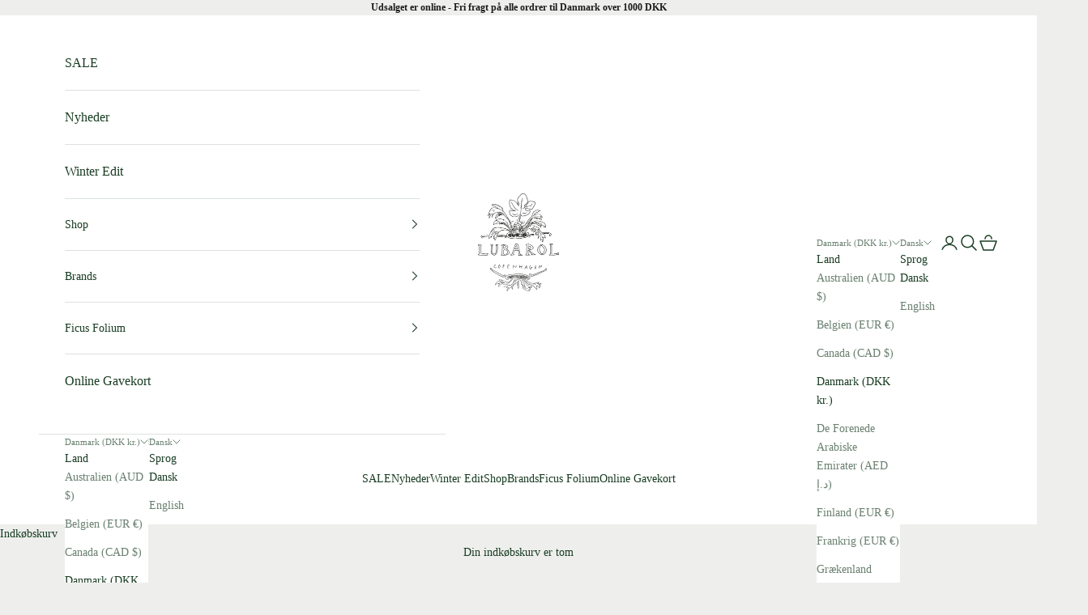

--- FILE ---
content_type: text/html; charset=utf-8
request_url: https://lubarol.com/collections/maria-la-rosa
body_size: 34564
content:
<!doctype html>

<html class="no-js" lang="da" dir="ltr">
  <head>
    <meta charset="utf-8">
    <meta name="viewport" content="width=device-width, initial-scale=1.0, height=device-height, minimum-scale=1.0, maximum-scale=5.0">
     <meta name="google-site-verification" content="l9wGrQT-D0BYaeFEEExd3Hq9jUflBrQBxtgZeOudg2I" />

    <title>Maria La Rosa strømper og strømpebukser | Lubarol</title><meta name="description" content="Maria La Rosa er et italiensk accessory og modebrand, som fokuserer på at designe unikke styles med påskønnelse af håndværk og omhyggelighed. Brandet har en forkærlighed for naturlige materialer, som bliver håndlavet og vævet på antikke væve i Italien. Brandets designs er udviklet gennem en flerkulturel tilgang til væv"><link rel="canonical" href="https://lubarol.com/collections/maria-la-rosa"><link rel="shortcut icon" href="//lubarol.com/cdn/shop/files/Lubarol_Emblem_d5ea73dd-e6bd-4da8-9cba-9dfcf0b14954.png?v=1706353561&width=96">
      <link rel="apple-touch-icon" href="//lubarol.com/cdn/shop/files/Lubarol_Emblem_d5ea73dd-e6bd-4da8-9cba-9dfcf0b14954.png?v=1706353561&width=180"><link rel="preconnect" href="https://fonts.shopifycdn.com" crossorigin><link rel="preload" href="//lubarol.com/cdn/fonts/libre_baskerville/librebaskerville_n4.2ec9ee517e3ce28d5f1e6c6e75efd8a97e59c189.woff2" as="font" type="font/woff2" crossorigin><link rel="preload" href="//lubarol.com/cdn/fonts/libre_baskerville/librebaskerville_n4.2ec9ee517e3ce28d5f1e6c6e75efd8a97e59c189.woff2" as="font" type="font/woff2" crossorigin><link rel="preload" href="//lubarol.com/cdn/shop/t/5/assets/Canela-Regular.otf?v=32544625771046660611763473553" as="font" type="font/otf" crossorigin>
    <link rel="preload" href="//lubarol.com/cdn/shop/t/5/assets/Canela-Thin.otf?v=105733165290587263351763473554" as="font"type="font/otf" crossorigin><meta property="og:type" content="website">
  <meta property="og:title" content="MARIA LA ROSA"><meta property="og:image" content="http://lubarol.com/cdn/shop/files/logo_lubarol_groen-400x100.svg?v=1708528007&width=2048">
  <meta property="og:image:secure_url" content="https://lubarol.com/cdn/shop/files/logo_lubarol_groen-400x100.svg?v=1708528007&width=2048">
  <meta property="og:image:width" content="1200">
  <meta property="og:image:height" content="628"><meta property="og:description" content="Maria La Rosa er et italiensk accessory og modebrand, som fokuserer på at designe unikke styles med påskønnelse af håndværk og omhyggelighed. Brandet har en forkærlighed for naturlige materialer, som bliver håndlavet og vævet på antikke væve i Italien. Brandets designs er udviklet gennem en flerkulturel tilgang til væv"><meta property="og:url" content="https://lubarol.com/collections/maria-la-rosa">
<meta property="og:site_name" content="Lubarol"><meta name="twitter:card" content="summary"><meta name="twitter:title" content="MARIA LA ROSA">
  <meta name="twitter:description" content="Maria La Rosa er et italiensk accessory og modebrand, som fokuserer på at designe unikke styles med påskønnelse af håndværk og omhyggelighed. Brandet har en forkærlighed for naturlige materialer, som bliver håndlavet og vævet på antikke væve i Italien. Brandets designs er udviklet gennem en flerkulturel tilgang til vævning, macramé, strikning, hækling og broderi. Kollektionerne er produceret i begrænset antal, da hvert design er håndlavet og af høj kvalitet.Hos Lubarol finder du vores unikke udvalg af designs fra Maria La Rosa, som, vi mener, er de helt rette til dig, der ønsker et elegant udtryk og unikt look."><meta name="twitter:image" content="https://lubarol.com/cdn/shop/files/logo_lubarol_groen-400x100.svg?crop=center&height=1200&v=1708528007&width=1200">
  <meta name="twitter:image:alt" content="">


  <script async crossorigin fetchpriority="high" src="/cdn/shopifycloud/importmap-polyfill/es-modules-shim.2.4.0.js"></script>
<script type="application/ld+json">
  {
    "@context": "https://schema.org",
    "@type": "BreadcrumbList",
  "itemListElement": [{
      "@type": "ListItem",
      "position": 1,
      "name": "Startside",
      "item": "https://lubarol.com"
    },{
          "@type": "ListItem",
          "position": 2,
          "name": "MARIA LA ROSA",
          "item": "https://lubarol.com/collections/maria-la-rosa"
        }]
  }
  </script>

<style>/* Typography (heading) */
  @font-face {
  font-family: "Libre Baskerville";
  font-weight: 400;
  font-style: normal;
  font-display: fallback;
  src: url("//lubarol.com/cdn/fonts/libre_baskerville/librebaskerville_n4.2ec9ee517e3ce28d5f1e6c6e75efd8a97e59c189.woff2") format("woff2"),
       url("//lubarol.com/cdn/fonts/libre_baskerville/librebaskerville_n4.323789551b85098885c8eccedfb1bd8f25f56007.woff") format("woff");
}

@font-face {
  font-family: "Libre Baskerville";
  font-weight: 400;
  font-style: italic;
  font-display: fallback;
  src: url("//lubarol.com/cdn/fonts/libre_baskerville/librebaskerville_i4.9b1c62038123f2ff89e0d72891fc2421add48a40.woff2") format("woff2"),
       url("//lubarol.com/cdn/fonts/libre_baskerville/librebaskerville_i4.d5032f0d77e668619cab9a3b6ff7c45700fd5f7c.woff") format("woff");
}

/* Typography (body) */
  @font-face {
  font-family: "Libre Baskerville";
  font-weight: 400;
  font-style: normal;
  font-display: fallback;
  src: url("//lubarol.com/cdn/fonts/libre_baskerville/librebaskerville_n4.2ec9ee517e3ce28d5f1e6c6e75efd8a97e59c189.woff2") format("woff2"),
       url("//lubarol.com/cdn/fonts/libre_baskerville/librebaskerville_n4.323789551b85098885c8eccedfb1bd8f25f56007.woff") format("woff");
}

@font-face {
  font-family: "Libre Baskerville";
  font-weight: 400;
  font-style: italic;
  font-display: fallback;
  src: url("//lubarol.com/cdn/fonts/libre_baskerville/librebaskerville_i4.9b1c62038123f2ff89e0d72891fc2421add48a40.woff2") format("woff2"),
       url("//lubarol.com/cdn/fonts/libre_baskerville/librebaskerville_i4.d5032f0d77e668619cab9a3b6ff7c45700fd5f7c.woff") format("woff");
}

@font-face {
  font-family: "Libre Baskerville";
  font-weight: 700;
  font-style: normal;
  font-display: fallback;
  src: url("//lubarol.com/cdn/fonts/libre_baskerville/librebaskerville_n7.eb83ab550f8363268d3cb412ad3d4776b2bc22b9.woff2") format("woff2"),
       url("//lubarol.com/cdn/fonts/libre_baskerville/librebaskerville_n7.5bb0de4f2b64b2f68c7e0de8d18bc3455494f553.woff") format("woff");
}

:root {
    /* Container */
    --container-max-width: 100%;
    --container-xxs-max-width: 27.5rem; /* 440px */
    --container-xs-max-width: 42.5rem; /* 680px */
    --container-sm-max-width: 61.25rem; /* 980px */
    --container-md-max-width: 71.875rem; /* 1150px */
    --container-lg-max-width: 78.75rem; /* 1260px */
    --container-xl-max-width: 85rem; /* 1360px */
    --container-gutter: 1.25rem;

    --section-vertical-spacing: 2.5rem;
    --section-vertical-spacing-tight:2.5rem;

    --section-stack-gap:2.25rem;
    --section-stack-gap-tight:2.25rem;

    /* Form settings */
    --form-gap: 1.25rem; /* Gap between fieldset and submit button */
    --fieldset-gap: 1rem; /* Gap between each form input within a fieldset */
    --form-control-gap: 0.625rem; /* Gap between input and label (ignored for floating label) */
    --checkbox-control-gap: 0.75rem; /* Horizontal gap between checkbox and its associated label */
    --input-padding-block: 0.65rem; /* Vertical padding for input, textarea and native select */
    --input-padding-inline: 0.8rem; /* Horizontal padding for input, textarea and native select */
    --checkbox-size: 0.875rem; /* Size (width and height) for checkbox */

    /* Other sizes */
    --sticky-area-height: calc(var(--announcement-bar-is-sticky, 0) * var(--announcement-bar-height, 0px) + var(--header-is-sticky, 0) * var(--header-height, 0px));

    /* RTL support */
    --transform-logical-flip: 1;
    --transform-origin-start: left;
    --transform-origin-end: right;

    /**
     * ---------------------------------------------------------------------
     * TYPOGRAPHY
     * ---------------------------------------------------------------------
     */

    /* Font properties */
    --heading-font-family: Canela Regular, serif;
    --heading-font-weight: 400;
    --heading-font-style: normal;
    --heading-text-transform: normal;
    --heading-letter-spacing: 0.2em;
    --text-font-family: Canela Thin, serif;;
    --text-font-weight: 400;
    --text-font-style: normal;
    --text-letter-spacing: 0.0em;
    --button-font: var(--heading-font-style) var(--heading-font-weight) var(--text-sm) / 1.65 var(--heading-font-family);
    --button-text-transform: uppercase;
    --button-letter-spacing: 0.2em;

    /* Font sizes */--text-heading-size-factor: 1.1;
    --text-h1: max(0.6875rem, clamp(1.375rem, 1.146341463414634rem + 0.975609756097561vw, 2rem) * var(--text-heading-size-factor));
    --text-h2: max(0.6875rem, clamp(1.25rem, 1.0670731707317074rem + 0.7804878048780488vw, 1.75rem) * var(--text-heading-size-factor));
    --text-h3: max(0.6875rem, clamp(1.125rem, 1.0335365853658536rem + 0.3902439024390244vw, 1.375rem) * var(--text-heading-size-factor));
    --text-h4: max(0.6875rem, clamp(1rem, 0.9542682926829268rem + 0.1951219512195122vw, 1.125rem) * var(--text-heading-size-factor));
    --text-h5: calc(0.875rem * var(--text-heading-size-factor));
    --text-h6: calc(0.75rem * var(--text-heading-size-factor));

    --text-xs: 0.8125rem;
    --text-sm: 0.875rem;
    --text-base: 0.9375rem;
    --text-lg: 1.0625rem;
    --text-xl: 1.125rem;

    /* Rounded variables (used for border radius) */
    --rounded-full: 9999px;
    --button-border-radius: 0.0rem;
    --input-border-radius: 0.0rem;

    /* Box shadow */
    --shadow-sm: 0 2px 8px rgb(0 0 0 / 0.05);
    --shadow: 0 5px 15px rgb(0 0 0 / 0.05);
    --shadow-md: 0 5px 30px rgb(0 0 0 / 0.05);
    --shadow-block: px px px rgb(var(--text-primary) / 0.0);

    /**
     * ---------------------------------------------------------------------
     * OTHER
     * ---------------------------------------------------------------------
     */

    --checkmark-svg-url: url(//lubarol.com/cdn/shop/t/5/assets/checkmark.svg?v=77552481021870063511709292141);
    --cursor-zoom-in-svg-url: url(//lubarol.com/cdn/shop/t/5/assets/cursor-zoom-in.svg?v=168068698854724776291709292141);
  }

  [dir="rtl"]:root {
    /* RTL support */
    --transform-logical-flip: -1;
    --transform-origin-start: right;
    --transform-origin-end: left;
  }

  @media screen and (min-width: 700px) {
    :root {
      /* Typography (font size) */
      --text-xs: 0.75rem;
      --text-sm: 0.8125rem;
      --text-base: 0.875rem;
      --text-lg: 1.0rem;
      --text-xl: 1.25rem;

      /* Spacing settings */
      --container-gutter: 2rem;
    }
  }

  @media screen and (min-width: 1000px) {
    :root {
      /* Spacing settings */
      --container-gutter: 3rem;

      --section-vertical-spacing: 4rem;
      --section-vertical-spacing-tight: 4rem;

      --section-stack-gap:3rem;
      --section-stack-gap-tight:3rem;
    }
  }:root {/* Overlay used for modal */
    --page-overlay: 0 0 0 / 0.4;

    /* We use the first scheme background as default */
    --page-background: ;

    /* Product colors */
    --on-sale-text: 127 23 52;
    --on-sale-badge-background: 127 23 52;
    --on-sale-badge-text: 255 255 255;
    --sold-out-badge-background: 23 115 176;
    --sold-out-badge-text: 255 255 255;
    --custom-badge-background: 24 61 35;
    --custom-badge-text: 255 255 255;
    --star-color: 28 28 28;

    /* Status colors */
    --success-background: 212 227 203;
    --success-text: 48 122 7;
    --warning-background: 253 241 224;
    --warning-text: 237 138 0;
    --error-background: 243 204 204;
    --error-text: 203 43 43;
  }.color-scheme--scheme-1 {
      /* Color settings */--accent: 24 61 35;
      --text-color: 28 28 28;
      --background: 238 239 237 / 1.0;
      --background-without-opacity: 238 239 237;
      --background-gradient: ;--border-color: 206 207 206;/* Button colors */
      --button-background: 24 61 35;
      --button-text-color: 255 255 255;

      /* Circled buttons */
      --circle-button-background: 255 255 255;
      --circle-button-text-color: 24 61 35;
    }.shopify-section:has(.section-spacing.color-scheme--bg-ddc3772e12c618cf2b5711f670dfbd5c) + .shopify-section:has(.section-spacing.color-scheme--bg-ddc3772e12c618cf2b5711f670dfbd5c:not(.bordered-section)) .section-spacing {
      padding-block-start: 0;
    }.color-scheme--scheme-2 {
      /* Color settings */--accent: 25 60 34;
      --text-color: 25 60 34;
      --background: 255 255 255 / 1.0;
      --background-without-opacity: 255 255 255;
      --background-gradient: ;--border-color: 221 226 222;/* Button colors */
      --button-background: 25 60 34;
      --button-text-color: 255 255 255;

      /* Circled buttons */
      --circle-button-background: 255 255 255;
      --circle-button-text-color: 25 60 34;
    }.shopify-section:has(.section-spacing.color-scheme--bg-54922f2e920ba8346f6dc0fba343d673) + .shopify-section:has(.section-spacing.color-scheme--bg-54922f2e920ba8346f6dc0fba343d673:not(.bordered-section)) .section-spacing {
      padding-block-start: 0;
    }.color-scheme--scheme-3 {
      /* Color settings */--accent: 255 255 255;
      --text-color: 255 255 255;
      --background: 28 28 28 / 1.0;
      --background-without-opacity: 28 28 28;
      --background-gradient: ;--border-color: 62 62 62;/* Button colors */
      --button-background: 255 255 255;
      --button-text-color: 28 28 28;

      /* Circled buttons */
      --circle-button-background: 255 255 255;
      --circle-button-text-color: 28 28 28;
    }.shopify-section:has(.section-spacing.color-scheme--bg-c1f8cb21047e4797e94d0969dc5d1e44) + .shopify-section:has(.section-spacing.color-scheme--bg-c1f8cb21047e4797e94d0969dc5d1e44:not(.bordered-section)) .section-spacing {
      padding-block-start: 0;
    }.color-scheme--scheme-4 {
      /* Color settings */--accent: 255 255 255;
      --text-color: 255 255 255;
      --background: 0 0 0 / 0.0;
      --background-without-opacity: 0 0 0;
      --background-gradient: ;--border-color: 255 255 255;/* Button colors */
      --button-background: 255 255 255;
      --button-text-color: 28 28 28;

      /* Circled buttons */
      --circle-button-background: 255 255 255;
      --circle-button-text-color: 28 28 28;
    }.shopify-section:has(.section-spacing.color-scheme--bg-3671eee015764974ee0aef1536023e0f) + .shopify-section:has(.section-spacing.color-scheme--bg-3671eee015764974ee0aef1536023e0f:not(.bordered-section)) .section-spacing {
      padding-block-start: 0;
    }.color-scheme--scheme-12822a04-fd6c-4413-9d83-16fd3a59c0a5 {
      /* Color settings */--accent: 28 28 28;
      --text-color: 255 255 255;
      --background: 184 188 179 / 1.0;
      --background-without-opacity: 184 188 179;
      --background-gradient: ;--border-color: 195 198 190;/* Button colors */
      --button-background: 28 28 28;
      --button-text-color: 255 255 255;

      /* Circled buttons */
      --circle-button-background: 255 255 255;
      --circle-button-text-color: 28 28 28;
    }.shopify-section:has(.section-spacing.color-scheme--bg-50baa6370c5375963b93f629c812be4e) + .shopify-section:has(.section-spacing.color-scheme--bg-50baa6370c5375963b93f629c812be4e:not(.bordered-section)) .section-spacing {
      padding-block-start: 0;
    }.color-scheme--scheme-d969338f-a356-4d42-8f68-9723699b07c2 {
      /* Color settings */--accent: 28 28 28;
      --text-color: 0 42 95;
      --background: 0 0 0 / 0.0;
      --background-without-opacity: 0 0 0;
      --background-gradient: ;--border-color: 0 42 95;/* Button colors */
      --button-background: 28 28 28;
      --button-text-color: 255 255 255;

      /* Circled buttons */
      --circle-button-background: 255 255 255;
      --circle-button-text-color: 28 28 28;
    }.shopify-section:has(.section-spacing.color-scheme--bg-3671eee015764974ee0aef1536023e0f) + .shopify-section:has(.section-spacing.color-scheme--bg-3671eee015764974ee0aef1536023e0f:not(.bordered-section)) .section-spacing {
      padding-block-start: 0;
    }.color-scheme--scheme-984bc2f6-1a7f-4ead-8032-030069ff4d16 {
      /* Color settings */--accent: 0 42 95;
      --text-color: 0 42 95;
      --background: 238 239 237 / 1.0;
      --background-without-opacity: 238 239 237;
      --background-gradient: ;--border-color: 202 209 216;/* Button colors */
      --button-background: 0 42 95;
      --button-text-color: 255 255 255;

      /* Circled buttons */
      --circle-button-background: 255 255 255;
      --circle-button-text-color: 0 42 95;
    }.shopify-section:has(.section-spacing.color-scheme--bg-ddc3772e12c618cf2b5711f670dfbd5c) + .shopify-section:has(.section-spacing.color-scheme--bg-ddc3772e12c618cf2b5711f670dfbd5c:not(.bordered-section)) .section-spacing {
      padding-block-start: 0;
    }.color-scheme--scheme-80464e7b-5a63-4117-a553-0e7be2ada956 {
      /* Color settings */--accent: 0 42 95;
      --text-color: 0 42 95;
      --background: 184 188 179 / 1.0;
      --background-without-opacity: 184 188 179;
      --background-gradient: ;--border-color: 156 166 166;/* Button colors */
      --button-background: 0 42 95;
      --button-text-color: 255 255 255;

      /* Circled buttons */
      --circle-button-background: 255 255 255;
      --circle-button-text-color: 0 42 95;
    }.shopify-section:has(.section-spacing.color-scheme--bg-50baa6370c5375963b93f629c812be4e) + .shopify-section:has(.section-spacing.color-scheme--bg-50baa6370c5375963b93f629c812be4e:not(.bordered-section)) .section-spacing {
      padding-block-start: 0;
    }.color-scheme--scheme-0e68f3f2-1084-4de8-b29f-06af3f610030 {
      /* Color settings */--accent: 25 60 34;
      --text-color: 25 60 34;
      --background: 234 234 228 / 1.0;
      --background-without-opacity: 234 234 228;
      --background-gradient: ;--border-color: 203 208 199;/* Button colors */
      --button-background: 25 60 34;
      --button-text-color: 255 255 255;

      /* Circled buttons */
      --circle-button-background: 255 255 255;
      --circle-button-text-color: 25 60 34;
    }.shopify-section:has(.section-spacing.color-scheme--bg-115adf22caa6b3c060e28f1de2eccacb) + .shopify-section:has(.section-spacing.color-scheme--bg-115adf22caa6b3c060e28f1de2eccacb:not(.bordered-section)) .section-spacing {
      padding-block-start: 0;
    }.color-scheme--scheme-4842c70d-80ba-4cee-b98a-88fc3bebca7f {
      /* Color settings */--accent: 0 42 95;
      --text-color: 28 28 28;
      --background: 195 208 225 / 1.0;
      --background-without-opacity: 195 208 225;
      --background-gradient: ;--border-color: 170 181 195;/* Button colors */
      --button-background: 0 42 95;
      --button-text-color: 255 255 255;

      /* Circled buttons */
      --circle-button-background: 255 255 255;
      --circle-button-text-color: 0 42 95;
    }.shopify-section:has(.section-spacing.color-scheme--bg-b9b2d9f1619745535842c79982ff5a4b) + .shopify-section:has(.section-spacing.color-scheme--bg-b9b2d9f1619745535842c79982ff5a4b:not(.bordered-section)) .section-spacing {
      padding-block-start: 0;
    }.color-scheme--scheme-968c2a83-51d4-473a-a73a-3e81294ca22b {
      /* Color settings */--accent: 28 28 28;
      --text-color: 25 60 34;
      --background: 238 239 237 / 1.0;
      --background-without-opacity: 238 239 237;
      --background-gradient: ;--border-color: 206 212 207;/* Button colors */
      --button-background: 28 28 28;
      --button-text-color: 255 255 255;

      /* Circled buttons */
      --circle-button-background: 255 255 255;
      --circle-button-text-color: 25 60 34;
    }.shopify-section:has(.section-spacing.color-scheme--bg-ddc3772e12c618cf2b5711f670dfbd5c) + .shopify-section:has(.section-spacing.color-scheme--bg-ddc3772e12c618cf2b5711f670dfbd5c:not(.bordered-section)) .section-spacing {
      padding-block-start: 0;
    }.color-scheme--scheme-59e35968-5884-4914-a30a-518cc82c016e {
      /* Color settings */--accent: 28 28 28;
      --text-color: 28 28 28;
      --background: 237 138 0 / 1.0;
      --background-without-opacity: 237 138 0;
      --background-gradient: ;--border-color: 206 122 4;/* Button colors */
      --button-background: 28 28 28;
      --button-text-color: 255 255 255;

      /* Circled buttons */
      --circle-button-background: 255 255 255;
      --circle-button-text-color: 28 28 28;
    }.shopify-section:has(.section-spacing.color-scheme--bg-a774708c801aa9ab35b7d63edf52a7e9) + .shopify-section:has(.section-spacing.color-scheme--bg-a774708c801aa9ab35b7d63edf52a7e9:not(.bordered-section)) .section-spacing {
      padding-block-start: 0;
    }.color-scheme--dialog {
      /* Color settings */--accent: 25 60 34;
      --text-color: 25 60 34;
      --background: 255 255 255 / 1.0;
      --background-without-opacity: 255 255 255;
      --background-gradient: ;--border-color: 221 226 222;/* Button colors */
      --button-background: 25 60 34;
      --button-text-color: 255 255 255;

      /* Circled buttons */
      --circle-button-background: 255 255 255;
      --circle-button-text-color: 25 60 34;
    }
</style>
<script>
  document.documentElement.classList.replace('no-js', 'js');

  // This allows to expose several variables to the global scope, to be used in scripts
  window.themeVariables = {
    settings: {
      showPageTransition: true,
      pageType: "collection",
      moneyFormat: "{{amount_with_comma_separator}} kr",
      moneyWithCurrencyFormat: "{{amount_with_comma_separator}} DKK",
      currencyCodeEnabled: true,
      cartType: "drawer"
    },

    strings: {
      addToCartButton: "Føj til indkøbskurv",
      soldOutButton: "Udsolgt",
      preOrderButton: "Forudbestil",
      unavailableButton: "Ikke tilgængelig",
      addedToCart: "Føjet til din indkøbskurv!",
      closeGallery: "Luk gallery",
      zoomGallery: "Zoom",
      errorGallery: "Billede kunne ikke indlæses",
      soldOutBadge: "Udsolgt",
      discountBadge: "SAVE @@",
      sku: "SKU:",
      shippingEstimatorNoResults: "Beklager, vi sender ikke til din adresse.",
      shippingEstimatorOneResult: "Der er én leveringspris for din adresse:",
      shippingEstimatorMultipleResults: "Der er flere leveringspriser for din adresse:",
      shippingEstimatorError: "Der opstod en eller flere fejl under hentning af leveringspriser:",
      next: "Næste",
      previous: "Forrige"
    },

    mediaQueries: {
      'sm': 'screen and (min-width: 700px)',
      'md': 'screen and (min-width: 1000px)',
      'lg': 'screen and (min-width: 1150px)',
      'xl': 'screen and (min-width: 1400px)',
      '2xl': 'screen and (min-width: 1600px)',
      'sm-max': 'screen and (max-width: 699px)',
      'md-max': 'screen and (max-width: 999px)',
      'lg-max': 'screen and (max-width: 1149px)',
      'xl-max': 'screen and (max-width: 1399px)',
      '2xl-max': 'screen and (max-width: 1599px)',
      'motion-safe': '(prefers-reduced-motion: no-preference)',
      'motion-reduce': '(prefers-reduced-motion: reduce)',
      'supports-hover': 'screen and (pointer: fine)',
      'supports-touch': 'screen and (hover: none)'
    }
  };window.addEventListener('pageshow', async (event) => {
      const isReloaded = (window.performance.navigation && window.performance.navigation.type === 1) || window.performance.getEntriesByType('navigation').map((nav) => nav.type).includes('reload');

      if (window.matchMedia('(prefers-reduced-motion: no-preference)').matches && !event.persisted && !isReloaded && document.referrer.includes(location.host)) {
        await document.body.animate({opacity: [0, 1]}, {duration: 200}).finished;
      }

      document.body.style.setProperty('opacity', '1');
    });</script><script async src="//lubarol.com/cdn/shop/t/5/assets/es-module-shims.min.js?v=41244696521020306371709292141"></script>

    <script type="importmap">{
        "imports": {
          "vendor": "//lubarol.com/cdn/shop/t/5/assets/vendor.min.js?v=104091005096752092881709292141",
          "theme": "//lubarol.com/cdn/shop/t/5/assets/theme.js?v=15132239379895805651734418493",
          "photoswipe": "//lubarol.com/cdn/shop/t/5/assets/photoswipe.min.js?v=23923577218600574321709292141"
        }
      }
    </script>

    <script type="module" src="//lubarol.com/cdn/shop/t/5/assets/vendor.min.js?v=104091005096752092881709292141"></script>
    <script type="module" src="//lubarol.com/cdn/shop/t/5/assets/theme.js?v=15132239379895805651734418493"></script>

    <script>window.performance && window.performance.mark && window.performance.mark('shopify.content_for_header.start');</script><meta name="facebook-domain-verification" content="iln65it5qlq6x8q34lbme6msn6xj4m">
<meta name="google-site-verification" content="l9wGrQT-D0BYaeFEEExd3Hq9jUflBrQBxtgZeOudg2I">
<meta id="shopify-digital-wallet" name="shopify-digital-wallet" content="/57930907699/digital_wallets/dialog">
<meta name="shopify-checkout-api-token" content="9fd1de74ccc94bee81bddf6bb480bb7b">
<link rel="alternate" type="application/atom+xml" title="Feed" href="/collections/maria-la-rosa.atom" />
<link rel="alternate" hreflang="x-default" href="https://lubarol.com/collections/maria-la-rosa">
<link rel="alternate" hreflang="da" href="https://lubarol.com/collections/maria-la-rosa">
<link rel="alternate" hreflang="en" href="https://lubarol.com/en/collections/maria-la-rosa">
<link rel="alternate" type="application/json+oembed" href="https://lubarol.com/collections/maria-la-rosa.oembed">
<script async="async" src="/checkouts/internal/preloads.js?locale=da-DK"></script>
<script id="apple-pay-shop-capabilities" type="application/json">{"shopId":57930907699,"countryCode":"DK","currencyCode":"DKK","merchantCapabilities":["supports3DS"],"merchantId":"gid:\/\/shopify\/Shop\/57930907699","merchantName":"Lubarol","requiredBillingContactFields":["postalAddress","email","phone"],"requiredShippingContactFields":["postalAddress","email","phone"],"shippingType":"shipping","supportedNetworks":["visa","masterCard","amex"],"total":{"type":"pending","label":"Lubarol","amount":"1.00"},"shopifyPaymentsEnabled":true,"supportsSubscriptions":true}</script>
<script id="shopify-features" type="application/json">{"accessToken":"9fd1de74ccc94bee81bddf6bb480bb7b","betas":["rich-media-storefront-analytics"],"domain":"lubarol.com","predictiveSearch":true,"shopId":57930907699,"locale":"da"}</script>
<script>var Shopify = Shopify || {};
Shopify.shop = "lubarol.myshopify.com";
Shopify.locale = "da";
Shopify.currency = {"active":"DKK","rate":"1.0"};
Shopify.country = "DK";
Shopify.theme = {"name":"Prestige tema - MM","id":127657279539,"schema_name":"Prestige","schema_version":"8.0.0","theme_store_id":null,"role":"main"};
Shopify.theme.handle = "null";
Shopify.theme.style = {"id":null,"handle":null};
Shopify.cdnHost = "lubarol.com/cdn";
Shopify.routes = Shopify.routes || {};
Shopify.routes.root = "/";</script>
<script type="module">!function(o){(o.Shopify=o.Shopify||{}).modules=!0}(window);</script>
<script>!function(o){function n(){var o=[];function n(){o.push(Array.prototype.slice.apply(arguments))}return n.q=o,n}var t=o.Shopify=o.Shopify||{};t.loadFeatures=n(),t.autoloadFeatures=n()}(window);</script>
<script id="shop-js-analytics" type="application/json">{"pageType":"collection"}</script>
<script defer="defer" async type="module" src="//lubarol.com/cdn/shopifycloud/shop-js/modules/v2/client.init-shop-cart-sync_ByjAFD2B.da.esm.js"></script>
<script defer="defer" async type="module" src="//lubarol.com/cdn/shopifycloud/shop-js/modules/v2/chunk.common_D-UimmQe.esm.js"></script>
<script defer="defer" async type="module" src="//lubarol.com/cdn/shopifycloud/shop-js/modules/v2/chunk.modal_C_zrfWbZ.esm.js"></script>
<script type="module">
  await import("//lubarol.com/cdn/shopifycloud/shop-js/modules/v2/client.init-shop-cart-sync_ByjAFD2B.da.esm.js");
await import("//lubarol.com/cdn/shopifycloud/shop-js/modules/v2/chunk.common_D-UimmQe.esm.js");
await import("//lubarol.com/cdn/shopifycloud/shop-js/modules/v2/chunk.modal_C_zrfWbZ.esm.js");

  window.Shopify.SignInWithShop?.initShopCartSync?.({"fedCMEnabled":true,"windoidEnabled":true});

</script>
<script>(function() {
  var isLoaded = false;
  function asyncLoad() {
    if (isLoaded) return;
    isLoaded = true;
    var urls = ["https:\/\/wrapin.prezenapps.com\/public\/js\/wrapin-drawer.js?shop=lubarol.myshopify.com\u0026shop=lubarol.myshopify.com"];
    for (var i = 0; i < urls.length; i++) {
      var s = document.createElement('script');
      s.type = 'text/javascript';
      s.async = true;
      s.src = urls[i];
      var x = document.getElementsByTagName('script')[0];
      x.parentNode.insertBefore(s, x);
    }
  };
  if(window.attachEvent) {
    window.attachEvent('onload', asyncLoad);
  } else {
    window.addEventListener('load', asyncLoad, false);
  }
})();</script>
<script id="__st">var __st={"a":57930907699,"offset":3600,"reqid":"691e02d8-5ff8-4f1b-90fc-6fb62fd71d00-1769246011","pageurl":"lubarol.com\/collections\/maria-la-rosa","u":"38f9fe6784b6","p":"collection","rtyp":"collection","rid":275616596019};</script>
<script>window.ShopifyPaypalV4VisibilityTracking = true;</script>
<script id="captcha-bootstrap">!function(){'use strict';const t='contact',e='account',n='new_comment',o=[[t,t],['blogs',n],['comments',n],[t,'customer']],c=[[e,'customer_login'],[e,'guest_login'],[e,'recover_customer_password'],[e,'create_customer']],r=t=>t.map((([t,e])=>`form[action*='/${t}']:not([data-nocaptcha='true']) input[name='form_type'][value='${e}']`)).join(','),a=t=>()=>t?[...document.querySelectorAll(t)].map((t=>t.form)):[];function s(){const t=[...o],e=r(t);return a(e)}const i='password',u='form_key',d=['recaptcha-v3-token','g-recaptcha-response','h-captcha-response',i],f=()=>{try{return window.sessionStorage}catch{return}},m='__shopify_v',_=t=>t.elements[u];function p(t,e,n=!1){try{const o=window.sessionStorage,c=JSON.parse(o.getItem(e)),{data:r}=function(t){const{data:e,action:n}=t;return t[m]||n?{data:e,action:n}:{data:t,action:n}}(c);for(const[e,n]of Object.entries(r))t.elements[e]&&(t.elements[e].value=n);n&&o.removeItem(e)}catch(o){console.error('form repopulation failed',{error:o})}}const l='form_type',E='cptcha';function T(t){t.dataset[E]=!0}const w=window,h=w.document,L='Shopify',v='ce_forms',y='captcha';let A=!1;((t,e)=>{const n=(g='f06e6c50-85a8-45c8-87d0-21a2b65856fe',I='https://cdn.shopify.com/shopifycloud/storefront-forms-hcaptcha/ce_storefront_forms_captcha_hcaptcha.v1.5.2.iife.js',D={infoText:'Beskyttet af hCaptcha',privacyText:'Beskyttelse af persondata',termsText:'Vilkår'},(t,e,n)=>{const o=w[L][v],c=o.bindForm;if(c)return c(t,g,e,D).then(n);var r;o.q.push([[t,g,e,D],n]),r=I,A||(h.body.append(Object.assign(h.createElement('script'),{id:'captcha-provider',async:!0,src:r})),A=!0)});var g,I,D;w[L]=w[L]||{},w[L][v]=w[L][v]||{},w[L][v].q=[],w[L][y]=w[L][y]||{},w[L][y].protect=function(t,e){n(t,void 0,e),T(t)},Object.freeze(w[L][y]),function(t,e,n,w,h,L){const[v,y,A,g]=function(t,e,n){const i=e?o:[],u=t?c:[],d=[...i,...u],f=r(d),m=r(i),_=r(d.filter((([t,e])=>n.includes(e))));return[a(f),a(m),a(_),s()]}(w,h,L),I=t=>{const e=t.target;return e instanceof HTMLFormElement?e:e&&e.form},D=t=>v().includes(t);t.addEventListener('submit',(t=>{const e=I(t);if(!e)return;const n=D(e)&&!e.dataset.hcaptchaBound&&!e.dataset.recaptchaBound,o=_(e),c=g().includes(e)&&(!o||!o.value);(n||c)&&t.preventDefault(),c&&!n&&(function(t){try{if(!f())return;!function(t){const e=f();if(!e)return;const n=_(t);if(!n)return;const o=n.value;o&&e.removeItem(o)}(t);const e=Array.from(Array(32),(()=>Math.random().toString(36)[2])).join('');!function(t,e){_(t)||t.append(Object.assign(document.createElement('input'),{type:'hidden',name:u})),t.elements[u].value=e}(t,e),function(t,e){const n=f();if(!n)return;const o=[...t.querySelectorAll(`input[type='${i}']`)].map((({name:t})=>t)),c=[...d,...o],r={};for(const[a,s]of new FormData(t).entries())c.includes(a)||(r[a]=s);n.setItem(e,JSON.stringify({[m]:1,action:t.action,data:r}))}(t,e)}catch(e){console.error('failed to persist form',e)}}(e),e.submit())}));const S=(t,e)=>{t&&!t.dataset[E]&&(n(t,e.some((e=>e===t))),T(t))};for(const o of['focusin','change'])t.addEventListener(o,(t=>{const e=I(t);D(e)&&S(e,y())}));const B=e.get('form_key'),M=e.get(l),P=B&&M;t.addEventListener('DOMContentLoaded',(()=>{const t=y();if(P)for(const e of t)e.elements[l].value===M&&p(e,B);[...new Set([...A(),...v().filter((t=>'true'===t.dataset.shopifyCaptcha))])].forEach((e=>S(e,t)))}))}(h,new URLSearchParams(w.location.search),n,t,e,['guest_login'])})(!0,!1)}();</script>
<script integrity="sha256-4kQ18oKyAcykRKYeNunJcIwy7WH5gtpwJnB7kiuLZ1E=" data-source-attribution="shopify.loadfeatures" defer="defer" src="//lubarol.com/cdn/shopifycloud/storefront/assets/storefront/load_feature-a0a9edcb.js" crossorigin="anonymous"></script>
<script data-source-attribution="shopify.dynamic_checkout.dynamic.init">var Shopify=Shopify||{};Shopify.PaymentButton=Shopify.PaymentButton||{isStorefrontPortableWallets:!0,init:function(){window.Shopify.PaymentButton.init=function(){};var t=document.createElement("script");t.src="https://lubarol.com/cdn/shopifycloud/portable-wallets/latest/portable-wallets.da.js",t.type="module",document.head.appendChild(t)}};
</script>
<script data-source-attribution="shopify.dynamic_checkout.buyer_consent">
  function portableWalletsHideBuyerConsent(e){var t=document.getElementById("shopify-buyer-consent"),n=document.getElementById("shopify-subscription-policy-button");t&&n&&(t.classList.add("hidden"),t.setAttribute("aria-hidden","true"),n.removeEventListener("click",e))}function portableWalletsShowBuyerConsent(e){var t=document.getElementById("shopify-buyer-consent"),n=document.getElementById("shopify-subscription-policy-button");t&&n&&(t.classList.remove("hidden"),t.removeAttribute("aria-hidden"),n.addEventListener("click",e))}window.Shopify?.PaymentButton&&(window.Shopify.PaymentButton.hideBuyerConsent=portableWalletsHideBuyerConsent,window.Shopify.PaymentButton.showBuyerConsent=portableWalletsShowBuyerConsent);
</script>
<script data-source-attribution="shopify.dynamic_checkout.cart.bootstrap">document.addEventListener("DOMContentLoaded",(function(){function t(){return document.querySelector("shopify-accelerated-checkout-cart, shopify-accelerated-checkout")}if(t())Shopify.PaymentButton.init();else{new MutationObserver((function(e,n){t()&&(Shopify.PaymentButton.init(),n.disconnect())})).observe(document.body,{childList:!0,subtree:!0})}}));
</script>
<script id='scb4127' type='text/javascript' async='' src='https://lubarol.com/cdn/shopifycloud/privacy-banner/storefront-banner.js'></script><link id="shopify-accelerated-checkout-styles" rel="stylesheet" media="screen" href="https://lubarol.com/cdn/shopifycloud/portable-wallets/latest/accelerated-checkout-backwards-compat.css" crossorigin="anonymous">
<style id="shopify-accelerated-checkout-cart">
        #shopify-buyer-consent {
  margin-top: 1em;
  display: inline-block;
  width: 100%;
}

#shopify-buyer-consent.hidden {
  display: none;
}

#shopify-subscription-policy-button {
  background: none;
  border: none;
  padding: 0;
  text-decoration: underline;
  font-size: inherit;
  cursor: pointer;
}

#shopify-subscription-policy-button::before {
  box-shadow: none;
}

      </style>

<script>window.performance && window.performance.mark && window.performance.mark('shopify.content_for_header.end');</script>
<link href="//lubarol.com/cdn/shop/t/5/assets/theme.css?v=132763572330869305481737377157" rel="stylesheet" type="text/css" media="all" /><link href="//lubarol.com/cdn/shop/t/5/assets/custom.css?v=159713171427647769621748353475" rel="stylesheet" type="text/css" media="all" />
    <meta name="google-site-verification" content="TCJlJWtKfuHC9SVW0A__k8rUft0u2QzSVQehC7ox_gs"/>
  <!-- BEGIN app block: shopify://apps/klaviyo-email-marketing-sms/blocks/klaviyo-onsite-embed/2632fe16-c075-4321-a88b-50b567f42507 -->












  <script async src="https://static.klaviyo.com/onsite/js/U2iAyt/klaviyo.js?company_id=U2iAyt"></script>
  <script>!function(){if(!window.klaviyo){window._klOnsite=window._klOnsite||[];try{window.klaviyo=new Proxy({},{get:function(n,i){return"push"===i?function(){var n;(n=window._klOnsite).push.apply(n,arguments)}:function(){for(var n=arguments.length,o=new Array(n),w=0;w<n;w++)o[w]=arguments[w];var t="function"==typeof o[o.length-1]?o.pop():void 0,e=new Promise((function(n){window._klOnsite.push([i].concat(o,[function(i){t&&t(i),n(i)}]))}));return e}}})}catch(n){window.klaviyo=window.klaviyo||[],window.klaviyo.push=function(){var n;(n=window._klOnsite).push.apply(n,arguments)}}}}();</script>

  




  <script>
    window.klaviyoReviewsProductDesignMode = false
  </script>







<!-- END app block --><link href="https://monorail-edge.shopifysvc.com" rel="dns-prefetch">
<script>(function(){if ("sendBeacon" in navigator && "performance" in window) {try {var session_token_from_headers = performance.getEntriesByType('navigation')[0].serverTiming.find(x => x.name == '_s').description;} catch {var session_token_from_headers = undefined;}var session_cookie_matches = document.cookie.match(/_shopify_s=([^;]*)/);var session_token_from_cookie = session_cookie_matches && session_cookie_matches.length === 2 ? session_cookie_matches[1] : "";var session_token = session_token_from_headers || session_token_from_cookie || "";function handle_abandonment_event(e) {var entries = performance.getEntries().filter(function(entry) {return /monorail-edge.shopifysvc.com/.test(entry.name);});if (!window.abandonment_tracked && entries.length === 0) {window.abandonment_tracked = true;var currentMs = Date.now();var navigation_start = performance.timing.navigationStart;var payload = {shop_id: 57930907699,url: window.location.href,navigation_start,duration: currentMs - navigation_start,session_token,page_type: "collection"};window.navigator.sendBeacon("https://monorail-edge.shopifysvc.com/v1/produce", JSON.stringify({schema_id: "online_store_buyer_site_abandonment/1.1",payload: payload,metadata: {event_created_at_ms: currentMs,event_sent_at_ms: currentMs}}));}}window.addEventListener('pagehide', handle_abandonment_event);}}());</script>
<script id="web-pixels-manager-setup">(function e(e,d,r,n,o){if(void 0===o&&(o={}),!Boolean(null===(a=null===(i=window.Shopify)||void 0===i?void 0:i.analytics)||void 0===a?void 0:a.replayQueue)){var i,a;window.Shopify=window.Shopify||{};var t=window.Shopify;t.analytics=t.analytics||{};var s=t.analytics;s.replayQueue=[],s.publish=function(e,d,r){return s.replayQueue.push([e,d,r]),!0};try{self.performance.mark("wpm:start")}catch(e){}var l=function(){var e={modern:/Edge?\/(1{2}[4-9]|1[2-9]\d|[2-9]\d{2}|\d{4,})\.\d+(\.\d+|)|Firefox\/(1{2}[4-9]|1[2-9]\d|[2-9]\d{2}|\d{4,})\.\d+(\.\d+|)|Chrom(ium|e)\/(9{2}|\d{3,})\.\d+(\.\d+|)|(Maci|X1{2}).+ Version\/(15\.\d+|(1[6-9]|[2-9]\d|\d{3,})\.\d+)([,.]\d+|)( \(\w+\)|)( Mobile\/\w+|) Safari\/|Chrome.+OPR\/(9{2}|\d{3,})\.\d+\.\d+|(CPU[ +]OS|iPhone[ +]OS|CPU[ +]iPhone|CPU IPhone OS|CPU iPad OS)[ +]+(15[._]\d+|(1[6-9]|[2-9]\d|\d{3,})[._]\d+)([._]\d+|)|Android:?[ /-](13[3-9]|1[4-9]\d|[2-9]\d{2}|\d{4,})(\.\d+|)(\.\d+|)|Android.+Firefox\/(13[5-9]|1[4-9]\d|[2-9]\d{2}|\d{4,})\.\d+(\.\d+|)|Android.+Chrom(ium|e)\/(13[3-9]|1[4-9]\d|[2-9]\d{2}|\d{4,})\.\d+(\.\d+|)|SamsungBrowser\/([2-9]\d|\d{3,})\.\d+/,legacy:/Edge?\/(1[6-9]|[2-9]\d|\d{3,})\.\d+(\.\d+|)|Firefox\/(5[4-9]|[6-9]\d|\d{3,})\.\d+(\.\d+|)|Chrom(ium|e)\/(5[1-9]|[6-9]\d|\d{3,})\.\d+(\.\d+|)([\d.]+$|.*Safari\/(?![\d.]+ Edge\/[\d.]+$))|(Maci|X1{2}).+ Version\/(10\.\d+|(1[1-9]|[2-9]\d|\d{3,})\.\d+)([,.]\d+|)( \(\w+\)|)( Mobile\/\w+|) Safari\/|Chrome.+OPR\/(3[89]|[4-9]\d|\d{3,})\.\d+\.\d+|(CPU[ +]OS|iPhone[ +]OS|CPU[ +]iPhone|CPU IPhone OS|CPU iPad OS)[ +]+(10[._]\d+|(1[1-9]|[2-9]\d|\d{3,})[._]\d+)([._]\d+|)|Android:?[ /-](13[3-9]|1[4-9]\d|[2-9]\d{2}|\d{4,})(\.\d+|)(\.\d+|)|Mobile Safari.+OPR\/([89]\d|\d{3,})\.\d+\.\d+|Android.+Firefox\/(13[5-9]|1[4-9]\d|[2-9]\d{2}|\d{4,})\.\d+(\.\d+|)|Android.+Chrom(ium|e)\/(13[3-9]|1[4-9]\d|[2-9]\d{2}|\d{4,})\.\d+(\.\d+|)|Android.+(UC? ?Browser|UCWEB|U3)[ /]?(15\.([5-9]|\d{2,})|(1[6-9]|[2-9]\d|\d{3,})\.\d+)\.\d+|SamsungBrowser\/(5\.\d+|([6-9]|\d{2,})\.\d+)|Android.+MQ{2}Browser\/(14(\.(9|\d{2,})|)|(1[5-9]|[2-9]\d|\d{3,})(\.\d+|))(\.\d+|)|K[Aa][Ii]OS\/(3\.\d+|([4-9]|\d{2,})\.\d+)(\.\d+|)/},d=e.modern,r=e.legacy,n=navigator.userAgent;return n.match(d)?"modern":n.match(r)?"legacy":"unknown"}(),u="modern"===l?"modern":"legacy",c=(null!=n?n:{modern:"",legacy:""})[u],f=function(e){return[e.baseUrl,"/wpm","/b",e.hashVersion,"modern"===e.buildTarget?"m":"l",".js"].join("")}({baseUrl:d,hashVersion:r,buildTarget:u}),m=function(e){var d=e.version,r=e.bundleTarget,n=e.surface,o=e.pageUrl,i=e.monorailEndpoint;return{emit:function(e){var a=e.status,t=e.errorMsg,s=(new Date).getTime(),l=JSON.stringify({metadata:{event_sent_at_ms:s},events:[{schema_id:"web_pixels_manager_load/3.1",payload:{version:d,bundle_target:r,page_url:o,status:a,surface:n,error_msg:t},metadata:{event_created_at_ms:s}}]});if(!i)return console&&console.warn&&console.warn("[Web Pixels Manager] No Monorail endpoint provided, skipping logging."),!1;try{return self.navigator.sendBeacon.bind(self.navigator)(i,l)}catch(e){}var u=new XMLHttpRequest;try{return u.open("POST",i,!0),u.setRequestHeader("Content-Type","text/plain"),u.send(l),!0}catch(e){return console&&console.warn&&console.warn("[Web Pixels Manager] Got an unhandled error while logging to Monorail."),!1}}}}({version:r,bundleTarget:l,surface:e.surface,pageUrl:self.location.href,monorailEndpoint:e.monorailEndpoint});try{o.browserTarget=l,function(e){var d=e.src,r=e.async,n=void 0===r||r,o=e.onload,i=e.onerror,a=e.sri,t=e.scriptDataAttributes,s=void 0===t?{}:t,l=document.createElement("script"),u=document.querySelector("head"),c=document.querySelector("body");if(l.async=n,l.src=d,a&&(l.integrity=a,l.crossOrigin="anonymous"),s)for(var f in s)if(Object.prototype.hasOwnProperty.call(s,f))try{l.dataset[f]=s[f]}catch(e){}if(o&&l.addEventListener("load",o),i&&l.addEventListener("error",i),u)u.appendChild(l);else{if(!c)throw new Error("Did not find a head or body element to append the script");c.appendChild(l)}}({src:f,async:!0,onload:function(){if(!function(){var e,d;return Boolean(null===(d=null===(e=window.Shopify)||void 0===e?void 0:e.analytics)||void 0===d?void 0:d.initialized)}()){var d=window.webPixelsManager.init(e)||void 0;if(d){var r=window.Shopify.analytics;r.replayQueue.forEach((function(e){var r=e[0],n=e[1],o=e[2];d.publishCustomEvent(r,n,o)})),r.replayQueue=[],r.publish=d.publishCustomEvent,r.visitor=d.visitor,r.initialized=!0}}},onerror:function(){return m.emit({status:"failed",errorMsg:"".concat(f," has failed to load")})},sri:function(e){var d=/^sha384-[A-Za-z0-9+/=]+$/;return"string"==typeof e&&d.test(e)}(c)?c:"",scriptDataAttributes:o}),m.emit({status:"loading"})}catch(e){m.emit({status:"failed",errorMsg:(null==e?void 0:e.message)||"Unknown error"})}}})({shopId: 57930907699,storefrontBaseUrl: "https://lubarol.com",extensionsBaseUrl: "https://extensions.shopifycdn.com/cdn/shopifycloud/web-pixels-manager",monorailEndpoint: "https://monorail-edge.shopifysvc.com/unstable/produce_batch",surface: "storefront-renderer",enabledBetaFlags: ["2dca8a86"],webPixelsConfigList: [{"id":"2071855490","configuration":"{\"accountID\":\"U2iAyt\",\"webPixelConfig\":\"eyJlbmFibGVBZGRlZFRvQ2FydEV2ZW50cyI6IHRydWV9\"}","eventPayloadVersion":"v1","runtimeContext":"STRICT","scriptVersion":"524f6c1ee37bacdca7657a665bdca589","type":"APP","apiClientId":123074,"privacyPurposes":["ANALYTICS","MARKETING"],"dataSharingAdjustments":{"protectedCustomerApprovalScopes":["read_customer_address","read_customer_email","read_customer_name","read_customer_personal_data","read_customer_phone"]}},{"id":"926417282","configuration":"{\"config\":\"{\\\"pixel_id\\\":\\\"G-7M4GS9DLJN\\\",\\\"target_country\\\":\\\"DK\\\",\\\"gtag_events\\\":[{\\\"type\\\":\\\"begin_checkout\\\",\\\"action_label\\\":\\\"G-7M4GS9DLJN\\\"},{\\\"type\\\":\\\"search\\\",\\\"action_label\\\":\\\"G-7M4GS9DLJN\\\"},{\\\"type\\\":\\\"view_item\\\",\\\"action_label\\\":[\\\"G-7M4GS9DLJN\\\",\\\"MC-EDP4NJHNPZ\\\"]},{\\\"type\\\":\\\"purchase\\\",\\\"action_label\\\":[\\\"G-7M4GS9DLJN\\\",\\\"MC-EDP4NJHNPZ\\\"]},{\\\"type\\\":\\\"page_view\\\",\\\"action_label\\\":[\\\"G-7M4GS9DLJN\\\",\\\"MC-EDP4NJHNPZ\\\"]},{\\\"type\\\":\\\"add_payment_info\\\",\\\"action_label\\\":\\\"G-7M4GS9DLJN\\\"},{\\\"type\\\":\\\"add_to_cart\\\",\\\"action_label\\\":\\\"G-7M4GS9DLJN\\\"}],\\\"enable_monitoring_mode\\\":false}\"}","eventPayloadVersion":"v1","runtimeContext":"OPEN","scriptVersion":"b2a88bafab3e21179ed38636efcd8a93","type":"APP","apiClientId":1780363,"privacyPurposes":[],"dataSharingAdjustments":{"protectedCustomerApprovalScopes":["read_customer_address","read_customer_email","read_customer_name","read_customer_personal_data","read_customer_phone"]}},{"id":"132775987","configuration":"{\"pixel_id\":\"227170511505817\",\"pixel_type\":\"facebook_pixel\",\"metaapp_system_user_token\":\"-\"}","eventPayloadVersion":"v1","runtimeContext":"OPEN","scriptVersion":"ca16bc87fe92b6042fbaa3acc2fbdaa6","type":"APP","apiClientId":2329312,"privacyPurposes":["ANALYTICS","MARKETING","SALE_OF_DATA"],"dataSharingAdjustments":{"protectedCustomerApprovalScopes":["read_customer_address","read_customer_email","read_customer_name","read_customer_personal_data","read_customer_phone"]}},{"id":"shopify-app-pixel","configuration":"{}","eventPayloadVersion":"v1","runtimeContext":"STRICT","scriptVersion":"0450","apiClientId":"shopify-pixel","type":"APP","privacyPurposes":["ANALYTICS","MARKETING"]},{"id":"shopify-custom-pixel","eventPayloadVersion":"v1","runtimeContext":"LAX","scriptVersion":"0450","apiClientId":"shopify-pixel","type":"CUSTOM","privacyPurposes":["ANALYTICS","MARKETING"]}],isMerchantRequest: false,initData: {"shop":{"name":"Lubarol","paymentSettings":{"currencyCode":"DKK"},"myshopifyDomain":"lubarol.myshopify.com","countryCode":"DK","storefrontUrl":"https:\/\/lubarol.com"},"customer":null,"cart":null,"checkout":null,"productVariants":[],"purchasingCompany":null},},"https://lubarol.com/cdn","fcfee988w5aeb613cpc8e4bc33m6693e112",{"modern":"","legacy":""},{"shopId":"57930907699","storefrontBaseUrl":"https:\/\/lubarol.com","extensionBaseUrl":"https:\/\/extensions.shopifycdn.com\/cdn\/shopifycloud\/web-pixels-manager","surface":"storefront-renderer","enabledBetaFlags":"[\"2dca8a86\"]","isMerchantRequest":"false","hashVersion":"fcfee988w5aeb613cpc8e4bc33m6693e112","publish":"custom","events":"[[\"page_viewed\",{}],[\"collection_viewed\",{\"collection\":{\"id\":\"275616596019\",\"title\":\"MARIA LA ROSA\",\"productVariants\":[{\"price\":{\"amount\":500.0,\"currencyCode\":\"DKK\"},\"product\":{\"title\":\"Hårbøjle - Turkis \u0026 Grøn\",\"vendor\":\"MARIA LA ROSA\",\"id\":\"15205397922178\",\"untranslatedTitle\":\"Hårbøjle - Turkis \u0026 Grøn\",\"url\":\"\/products\/harbojle-turkis-gron\",\"type\":\"Hårbøjle\"},\"id\":\"56069704319362\",\"image\":{\"src\":\"\/\/lubarol.com\/cdn\/shop\/files\/maria-la-rosa-Haarboejle-Turkis_Groen.jpg?v=1768827370\"},\"sku\":\"mlr524\",\"title\":\"Default Title\",\"untranslatedTitle\":\"Default Title\"},{\"price\":{\"amount\":500.0,\"currencyCode\":\"DKK\"},\"product\":{\"title\":\"Hårbøjle - Mørkegrøn \u0026 Lysegrøn\",\"vendor\":\"MARIA LA ROSA\",\"id\":\"15205397627266\",\"untranslatedTitle\":\"Hårbøjle - Mørkegrøn \u0026 Lysegrøn\",\"url\":\"\/products\/harbojle-morkegron-lysegron\",\"type\":\"Hårbøjle\"},\"id\":\"56069703041410\",\"image\":{\"src\":\"\/\/lubarol.com\/cdn\/shop\/files\/maria-la-rosa-Haarboejle-Moerkegroen_Lysegroen.jpg?v=1768827416\"},\"sku\":\"mlr523\",\"title\":\"Default Title\",\"untranslatedTitle\":\"Default Title\"},{\"price\":{\"amount\":500.0,\"currencyCode\":\"DKK\"},\"product\":{\"title\":\"Hårbøjle - Bordeaux \u0026 Grøn\",\"vendor\":\"MARIA LA ROSA\",\"id\":\"15205397168514\",\"untranslatedTitle\":\"Hårbøjle - Bordeaux \u0026 Grøn\",\"url\":\"\/products\/harbojle-bordeaux-gron\",\"type\":\"Hårbøjle\"},\"id\":\"56069697929602\",\"image\":{\"src\":\"\/\/lubarol.com\/cdn\/shop\/files\/maria-la-rosa-Haarboejle-Bordeaux_Groen.jpg?v=1768827514\"},\"sku\":\"mlr522\",\"title\":\"Default Title\",\"untranslatedTitle\":\"Default Title\"},{\"price\":{\"amount\":500.0,\"currencyCode\":\"DKK\"},\"product\":{\"title\":\"Hårbøjle - Mørkegrå \u0026 Grøn\",\"vendor\":\"MARIA LA ROSA\",\"id\":\"15205396906370\",\"untranslatedTitle\":\"Hårbøjle - Mørkegrå \u0026 Grøn\",\"url\":\"\/products\/harbojle-morkegra-gron\",\"type\":\"Hårbøjle\"},\"id\":\"56069697143170\",\"image\":{\"src\":\"\/\/lubarol.com\/cdn\/shop\/files\/maria-la-rosa-Haarboejle-Moerkegraa_Groen.jpg?v=1768827643\"},\"sku\":\"mlr521\",\"title\":\"Default Title\",\"untranslatedTitle\":\"Default Title\"},{\"price\":{\"amount\":500.0,\"currencyCode\":\"DKK\"},\"product\":{\"title\":\"Hårbøjle - Taupe \u0026 Lysegrå\",\"vendor\":\"MARIA LA ROSA\",\"id\":\"15205396545922\",\"untranslatedTitle\":\"Hårbøjle - Taupe \u0026 Lysegrå\",\"url\":\"\/products\/harbojle-taupe-lysegra\",\"type\":\"Hårbøjle\"},\"id\":\"56069695111554\",\"image\":{\"src\":\"\/\/lubarol.com\/cdn\/shop\/files\/maria-la-rosa-Haarboejle-Taupe_Lysegraa.jpg?v=1768827712\"},\"sku\":\"mlr520\",\"title\":\"Default Title\",\"untranslatedTitle\":\"Default Title\"},{\"price\":{\"amount\":500.0,\"currencyCode\":\"DKK\"},\"product\":{\"title\":\"Hårbøjle - Brun \u0026 Rød\",\"vendor\":\"MARIA LA ROSA\",\"id\":\"15205396414850\",\"untranslatedTitle\":\"Hårbøjle - Brun \u0026 Rød\",\"url\":\"\/products\/harbojle-brun-rod\",\"type\":\"Hårbøjle\"},\"id\":\"56069694620034\",\"image\":{\"src\":\"\/\/lubarol.com\/cdn\/shop\/files\/maria-la-rosa-Haarboejle-Brun_Roed.jpg?v=1768827583\"},\"sku\":\"mlr519\",\"title\":\"Default Title\",\"untranslatedTitle\":\"Default Title\"},{\"price\":{\"amount\":375.0,\"currencyCode\":\"DKK\"},\"product\":{\"title\":\"Lycra Strømpebukser - Dark Brown 37\",\"vendor\":\"MARIA LA ROSA\",\"id\":\"15032072307074\",\"untranslatedTitle\":\"Lycra Strømpebukser - Dark Brown 37\",\"url\":\"\/products\/lycra-strompebukser-dark-brown-37\",\"type\":\"Strømpebukser\"},\"id\":\"55414819684738\",\"image\":{\"src\":\"\/\/lubarol.com\/cdn\/shop\/files\/maria-la-rosa-LycraStroempebukser-DarkBrown37-lubarol.jpg?v=1755680884\"},\"sku\":\"mlr515\",\"title\":\"One-size\",\"untranslatedTitle\":\"One-size\"},{\"price\":{\"amount\":375.0,\"currencyCode\":\"DKK\"},\"product\":{\"title\":\"Lycra Strømpebukser - Bordeaux 11\",\"vendor\":\"MARIA LA ROSA\",\"id\":\"15032070537602\",\"untranslatedTitle\":\"Lycra Strømpebukser - Bordeaux 11\",\"url\":\"\/products\/lycra-strompebukser-bordeaux-11\",\"type\":\"Strømpebukser\"},\"id\":\"55414815195522\",\"image\":{\"src\":\"\/\/lubarol.com\/cdn\/shop\/files\/maria-la-rosa-LycraStroempebukser-Bordeaux11.jpg?v=1755526467\"},\"sku\":\"mlr514\",\"title\":\"One-size\",\"untranslatedTitle\":\"One-size\"},{\"price\":{\"amount\":375.0,\"currencyCode\":\"DKK\"},\"product\":{\"title\":\"Lycra Strømpebukser - Black 40\",\"vendor\":\"MARIA LA ROSA\",\"id\":\"15032066376066\",\"untranslatedTitle\":\"Lycra Strømpebukser - Black 40\",\"url\":\"\/products\/lycra-strompebukser-black-40\",\"type\":\"Strømpebukser\"},\"id\":\"55414802514306\",\"image\":{\"src\":\"\/\/lubarol.com\/cdn\/shop\/files\/Screenshot2025-08-06at12-25-22Lubarol_Produkter_Stroempebukser-Sort_Shopify.png?v=1754476280\"},\"sku\":\"mlr513\",\"title\":\"One-size\",\"untranslatedTitle\":\"One-size\"},{\"price\":{\"amount\":225.0,\"currencyCode\":\"DKK\"},\"product\":{\"title\":\"Scotland Strømper - Pale Pink\",\"vendor\":\"MARIA LA ROSA\",\"id\":\"15032045535618\",\"untranslatedTitle\":\"Scotland Strømper - Pale Pink\",\"url\":\"\/products\/scotland-stromper-pale-pink-a1574\",\"type\":\"Strømper\"},\"id\":\"55414657778050\",\"image\":{\"src\":\"\/\/lubarol.com\/cdn\/shop\/files\/Photoroom_20250805_154730.jpg?v=1754465597\"},\"sku\":\"mlr505\",\"title\":\"One-size\",\"untranslatedTitle\":\"One-size\"},{\"price\":{\"amount\":225.0,\"currencyCode\":\"DKK\"},\"product\":{\"title\":\"Scotland Strømper - Aurora\",\"vendor\":\"MARIA LA ROSA\",\"id\":\"15032038326658\",\"untranslatedTitle\":\"Scotland Strømper - Aurora\",\"url\":\"\/products\/scotland-stromper-aurora-a1745\",\"type\":\"Strømper\"},\"id\":\"55414613377410\",\"image\":{\"src\":\"\/\/lubarol.com\/cdn\/shop\/files\/Photoroom_20250805_154501.jpg?v=1754406857\"},\"sku\":\"mlr480\",\"title\":\"One-size\",\"untranslatedTitle\":\"One-size\"},{\"price\":{\"amount\":399.0,\"currencyCode\":\"DKK\"},\"product\":{\"title\":\"Liebe Basic Strømpebukser - Sort\",\"vendor\":\"MARIA LA ROSA\",\"id\":\"7044197089331\",\"untranslatedTitle\":\"Liebe Basic Strømpebukser - Sort\",\"url\":\"\/products\/maria-la-rosa-liebe-basic-strompebukser-sort\",\"type\":\"Strømper\"},\"id\":\"41684315701299\",\"image\":{\"src\":\"\/\/lubarol.com\/cdn\/shop\/products\/018367_13.jpg?v=1761747756\"},\"sku\":\"mlr431-ONESIZE\",\"title\":\"ONESIZE\",\"untranslatedTitle\":\"ONESIZE\"},{\"price\":{\"amount\":399.0,\"currencyCode\":\"DKK\"},\"product\":{\"title\":\"Liebe Basic Strømpebusker - Navy\",\"vendor\":\"MARIA LA ROSA\",\"id\":\"7044197056563\",\"untranslatedTitle\":\"Liebe Basic Strømpebusker - Navy\",\"url\":\"\/products\/maria-la-rosa-liebe-basic-strompebusker-navy\",\"type\":\"Strømper\"},\"id\":\"41684315668531\",\"image\":{\"src\":\"\/\/lubarol.com\/cdn\/shop\/products\/018367_11.jpg?v=1706758492\"},\"sku\":\"mlr430-ONESIZE\",\"title\":\"ONESIZE\",\"untranslatedTitle\":\"ONESIZE\"}]}}]]"});</script><script>
  window.ShopifyAnalytics = window.ShopifyAnalytics || {};
  window.ShopifyAnalytics.meta = window.ShopifyAnalytics.meta || {};
  window.ShopifyAnalytics.meta.currency = 'DKK';
  var meta = {"products":[{"id":15205397922178,"gid":"gid:\/\/shopify\/Product\/15205397922178","vendor":"MARIA LA ROSA","type":"Hårbøjle","handle":"harbojle-turkis-gron","variants":[{"id":56069704319362,"price":50000,"name":"Hårbøjle - Turkis \u0026 Grøn","public_title":null,"sku":"mlr524"}],"remote":false},{"id":15205397627266,"gid":"gid:\/\/shopify\/Product\/15205397627266","vendor":"MARIA LA ROSA","type":"Hårbøjle","handle":"harbojle-morkegron-lysegron","variants":[{"id":56069703041410,"price":50000,"name":"Hårbøjle - Mørkegrøn \u0026 Lysegrøn","public_title":null,"sku":"mlr523"}],"remote":false},{"id":15205397168514,"gid":"gid:\/\/shopify\/Product\/15205397168514","vendor":"MARIA LA ROSA","type":"Hårbøjle","handle":"harbojle-bordeaux-gron","variants":[{"id":56069697929602,"price":50000,"name":"Hårbøjle - Bordeaux \u0026 Grøn","public_title":null,"sku":"mlr522"}],"remote":false},{"id":15205396906370,"gid":"gid:\/\/shopify\/Product\/15205396906370","vendor":"MARIA LA ROSA","type":"Hårbøjle","handle":"harbojle-morkegra-gron","variants":[{"id":56069697143170,"price":50000,"name":"Hårbøjle - Mørkegrå \u0026 Grøn","public_title":null,"sku":"mlr521"}],"remote":false},{"id":15205396545922,"gid":"gid:\/\/shopify\/Product\/15205396545922","vendor":"MARIA LA ROSA","type":"Hårbøjle","handle":"harbojle-taupe-lysegra","variants":[{"id":56069695111554,"price":50000,"name":"Hårbøjle - Taupe \u0026 Lysegrå","public_title":null,"sku":"mlr520"}],"remote":false},{"id":15205396414850,"gid":"gid:\/\/shopify\/Product\/15205396414850","vendor":"MARIA LA ROSA","type":"Hårbøjle","handle":"harbojle-brun-rod","variants":[{"id":56069694620034,"price":50000,"name":"Hårbøjle - Brun \u0026 Rød","public_title":null,"sku":"mlr519"}],"remote":false},{"id":15032072307074,"gid":"gid:\/\/shopify\/Product\/15032072307074","vendor":"MARIA LA ROSA","type":"Strømpebukser","handle":"lycra-strompebukser-dark-brown-37","variants":[{"id":55414819684738,"price":37500,"name":"Lycra Strømpebukser - Dark Brown 37 - One-size","public_title":"One-size","sku":"mlr515"}],"remote":false},{"id":15032070537602,"gid":"gid:\/\/shopify\/Product\/15032070537602","vendor":"MARIA LA ROSA","type":"Strømpebukser","handle":"lycra-strompebukser-bordeaux-11","variants":[{"id":55414815195522,"price":37500,"name":"Lycra Strømpebukser - Bordeaux 11 - One-size","public_title":"One-size","sku":"mlr514"}],"remote":false},{"id":15032066376066,"gid":"gid:\/\/shopify\/Product\/15032066376066","vendor":"MARIA LA ROSA","type":"Strømpebukser","handle":"lycra-strompebukser-black-40","variants":[{"id":55414802514306,"price":37500,"name":"Lycra Strømpebukser - Black 40 - One-size","public_title":"One-size","sku":"mlr513"}],"remote":false},{"id":15032045535618,"gid":"gid:\/\/shopify\/Product\/15032045535618","vendor":"MARIA LA ROSA","type":"Strømper","handle":"scotland-stromper-pale-pink-a1574","variants":[{"id":55414657778050,"price":22500,"name":"Scotland Strømper - Pale Pink - One-size","public_title":"One-size","sku":"mlr505"}],"remote":false},{"id":15032038326658,"gid":"gid:\/\/shopify\/Product\/15032038326658","vendor":"MARIA LA ROSA","type":"Strømper","handle":"scotland-stromper-aurora-a1745","variants":[{"id":55414613377410,"price":22500,"name":"Scotland Strømper - Aurora - One-size","public_title":"One-size","sku":"mlr480"}],"remote":false},{"id":7044197089331,"gid":"gid:\/\/shopify\/Product\/7044197089331","vendor":"MARIA LA ROSA","type":"Strømper","handle":"maria-la-rosa-liebe-basic-strompebukser-sort","variants":[{"id":41684315701299,"price":39900,"name":"Liebe Basic Strømpebukser - Sort - ONESIZE","public_title":"ONESIZE","sku":"mlr431-ONESIZE"}],"remote":false},{"id":7044197056563,"gid":"gid:\/\/shopify\/Product\/7044197056563","vendor":"MARIA LA ROSA","type":"Strømper","handle":"maria-la-rosa-liebe-basic-strompebusker-navy","variants":[{"id":41684315668531,"price":39900,"name":"Liebe Basic Strømpebusker - Navy - ONESIZE","public_title":"ONESIZE","sku":"mlr430-ONESIZE"}],"remote":false}],"page":{"pageType":"collection","resourceType":"collection","resourceId":275616596019,"requestId":"691e02d8-5ff8-4f1b-90fc-6fb62fd71d00-1769246011"}};
  for (var attr in meta) {
    window.ShopifyAnalytics.meta[attr] = meta[attr];
  }
</script>
<script class="analytics">
  (function () {
    var customDocumentWrite = function(content) {
      var jquery = null;

      if (window.jQuery) {
        jquery = window.jQuery;
      } else if (window.Checkout && window.Checkout.$) {
        jquery = window.Checkout.$;
      }

      if (jquery) {
        jquery('body').append(content);
      }
    };

    var hasLoggedConversion = function(token) {
      if (token) {
        return document.cookie.indexOf('loggedConversion=' + token) !== -1;
      }
      return false;
    }

    var setCookieIfConversion = function(token) {
      if (token) {
        var twoMonthsFromNow = new Date(Date.now());
        twoMonthsFromNow.setMonth(twoMonthsFromNow.getMonth() + 2);

        document.cookie = 'loggedConversion=' + token + '; expires=' + twoMonthsFromNow;
      }
    }

    var trekkie = window.ShopifyAnalytics.lib = window.trekkie = window.trekkie || [];
    if (trekkie.integrations) {
      return;
    }
    trekkie.methods = [
      'identify',
      'page',
      'ready',
      'track',
      'trackForm',
      'trackLink'
    ];
    trekkie.factory = function(method) {
      return function() {
        var args = Array.prototype.slice.call(arguments);
        args.unshift(method);
        trekkie.push(args);
        return trekkie;
      };
    };
    for (var i = 0; i < trekkie.methods.length; i++) {
      var key = trekkie.methods[i];
      trekkie[key] = trekkie.factory(key);
    }
    trekkie.load = function(config) {
      trekkie.config = config || {};
      trekkie.config.initialDocumentCookie = document.cookie;
      var first = document.getElementsByTagName('script')[0];
      var script = document.createElement('script');
      script.type = 'text/javascript';
      script.onerror = function(e) {
        var scriptFallback = document.createElement('script');
        scriptFallback.type = 'text/javascript';
        scriptFallback.onerror = function(error) {
                var Monorail = {
      produce: function produce(monorailDomain, schemaId, payload) {
        var currentMs = new Date().getTime();
        var event = {
          schema_id: schemaId,
          payload: payload,
          metadata: {
            event_created_at_ms: currentMs,
            event_sent_at_ms: currentMs
          }
        };
        return Monorail.sendRequest("https://" + monorailDomain + "/v1/produce", JSON.stringify(event));
      },
      sendRequest: function sendRequest(endpointUrl, payload) {
        // Try the sendBeacon API
        if (window && window.navigator && typeof window.navigator.sendBeacon === 'function' && typeof window.Blob === 'function' && !Monorail.isIos12()) {
          var blobData = new window.Blob([payload], {
            type: 'text/plain'
          });

          if (window.navigator.sendBeacon(endpointUrl, blobData)) {
            return true;
          } // sendBeacon was not successful

        } // XHR beacon

        var xhr = new XMLHttpRequest();

        try {
          xhr.open('POST', endpointUrl);
          xhr.setRequestHeader('Content-Type', 'text/plain');
          xhr.send(payload);
        } catch (e) {
          console.log(e);
        }

        return false;
      },
      isIos12: function isIos12() {
        return window.navigator.userAgent.lastIndexOf('iPhone; CPU iPhone OS 12_') !== -1 || window.navigator.userAgent.lastIndexOf('iPad; CPU OS 12_') !== -1;
      }
    };
    Monorail.produce('monorail-edge.shopifysvc.com',
      'trekkie_storefront_load_errors/1.1',
      {shop_id: 57930907699,
      theme_id: 127657279539,
      app_name: "storefront",
      context_url: window.location.href,
      source_url: "//lubarol.com/cdn/s/trekkie.storefront.8d95595f799fbf7e1d32231b9a28fd43b70c67d3.min.js"});

        };
        scriptFallback.async = true;
        scriptFallback.src = '//lubarol.com/cdn/s/trekkie.storefront.8d95595f799fbf7e1d32231b9a28fd43b70c67d3.min.js';
        first.parentNode.insertBefore(scriptFallback, first);
      };
      script.async = true;
      script.src = '//lubarol.com/cdn/s/trekkie.storefront.8d95595f799fbf7e1d32231b9a28fd43b70c67d3.min.js';
      first.parentNode.insertBefore(script, first);
    };
    trekkie.load(
      {"Trekkie":{"appName":"storefront","development":false,"defaultAttributes":{"shopId":57930907699,"isMerchantRequest":null,"themeId":127657279539,"themeCityHash":"823719235572924819","contentLanguage":"da","currency":"DKK","eventMetadataId":"528e4f8a-12ab-4e74-bbb9-70aef101c8e1"},"isServerSideCookieWritingEnabled":true,"monorailRegion":"shop_domain","enabledBetaFlags":["65f19447"]},"Session Attribution":{},"S2S":{"facebookCapiEnabled":true,"source":"trekkie-storefront-renderer","apiClientId":580111}}
    );

    var loaded = false;
    trekkie.ready(function() {
      if (loaded) return;
      loaded = true;

      window.ShopifyAnalytics.lib = window.trekkie;

      var originalDocumentWrite = document.write;
      document.write = customDocumentWrite;
      try { window.ShopifyAnalytics.merchantGoogleAnalytics.call(this); } catch(error) {};
      document.write = originalDocumentWrite;

      window.ShopifyAnalytics.lib.page(null,{"pageType":"collection","resourceType":"collection","resourceId":275616596019,"requestId":"691e02d8-5ff8-4f1b-90fc-6fb62fd71d00-1769246011","shopifyEmitted":true});

      var match = window.location.pathname.match(/checkouts\/(.+)\/(thank_you|post_purchase)/)
      var token = match? match[1]: undefined;
      if (!hasLoggedConversion(token)) {
        setCookieIfConversion(token);
        window.ShopifyAnalytics.lib.track("Viewed Product Category",{"currency":"DKK","category":"Collection: maria-la-rosa","collectionName":"maria-la-rosa","collectionId":275616596019,"nonInteraction":true},undefined,undefined,{"shopifyEmitted":true});
      }
    });


        var eventsListenerScript = document.createElement('script');
        eventsListenerScript.async = true;
        eventsListenerScript.src = "//lubarol.com/cdn/shopifycloud/storefront/assets/shop_events_listener-3da45d37.js";
        document.getElementsByTagName('head')[0].appendChild(eventsListenerScript);

})();</script>
<script
  defer
  src="https://lubarol.com/cdn/shopifycloud/perf-kit/shopify-perf-kit-3.0.4.min.js"
  data-application="storefront-renderer"
  data-shop-id="57930907699"
  data-render-region="gcp-us-east1"
  data-page-type="collection"
  data-theme-instance-id="127657279539"
  data-theme-name="Prestige"
  data-theme-version="8.0.0"
  data-monorail-region="shop_domain"
  data-resource-timing-sampling-rate="10"
  data-shs="true"
  data-shs-beacon="true"
  data-shs-export-with-fetch="true"
  data-shs-logs-sample-rate="1"
  data-shs-beacon-endpoint="https://lubarol.com/api/collect"
></script>
</head>

  

  <body class="features--zoom-image features--page-transition  color-scheme color-scheme--scheme-1"><template id="drawer-default-template">
  <div part="base">
    <div part="overlay"></div>

    <div part="content">
      <header part="header">
        <slot name="header"></slot>

        <button type="button" is="dialog-close-button" part="close-button tap-area" aria-label="Luk"><svg aria-hidden="true" focusable="false" fill="none" width="14" class="icon icon-close" viewBox="0 0 16 16">
      <path d="m1 1 14 14M1 15 15 1" stroke="currentColor" stroke-width="1.5"/>
    </svg>

  </button>
      </header>

      <div part="body">
        <slot></slot>
      </div>

      <footer part="footer">
        <slot name="footer"></slot>
      </footer>
    </div>
  </div>
</template><template id="modal-default-template">
  <div part="base">
    <div part="overlay"></div>

    <div part="content">
      <header part="header">
        <slot name="header"></slot>

        <button type="button" is="dialog-close-button" part="close-button tap-area" aria-label="Luk"><svg aria-hidden="true" focusable="false" fill="none" width="14" class="icon icon-close" viewBox="0 0 16 16">
      <path d="m1 1 14 14M1 15 15 1" stroke="currentColor" stroke-width="1.5"/>
    </svg>

  </button>
      </header>

      <div part="body">
        <slot></slot>
      </div>
    </div>
  </div>
</template><template id="popover-default-template">
  <div part="base">
    <div part="overlay"></div>

    <div part="content">
      <header part="header">
        <slot name="header"></slot>

        <button type="button" is="dialog-close-button" part="close-button tap-area" aria-label="Luk"><svg aria-hidden="true" focusable="false" fill="none" width="14" class="icon icon-close" viewBox="0 0 16 16">
      <path d="m1 1 14 14M1 15 15 1" stroke="currentColor" stroke-width="1.5"/>
    </svg>

  </button>
      </header>

      <div part="body">
        <slot></slot>
      </div>
    </div>
  </div>
</template><template id="header-search-default-template">
  <div part="base">
    <div part="overlay"></div>

    <div part="content">
      <slot></slot>
    </div>
  </div>
</template><template id="video-media-default-template">
  <slot></slot>

  <svg part="play-button" fill="none" width="48" height="48" viewBox="0 0 48 48">
    <path fill-rule="evenodd" clip-rule="evenodd" d="M48 24c0 13.255-10.745 24-24 24S0 37.255 0 24 10.745 0 24 0s24 10.745 24 24Zm-18 0-9-6.6v13.2l9-6.6Z" fill="var(--play-button-background, #eeefed)"/>
  </svg>
</template><loading-bar class="loading-bar" aria-hidden="true"></loading-bar>
    <a href="#main" allow-hash-change class="skip-to-content sr-only">Spring til indhold</a><!-- BEGIN sections: header-group -->
<aside id="shopify-section-sections--15535671148595__announcement-bar" class="shopify-section shopify-section-group-header-group shopify-section--announcement-bar"><style>
    :root {
      --announcement-bar-is-sticky: 0;
    }#shopify-section-sections--15535671148595__announcement-bar {
      --announcement-bar-font-size: 0.6875rem;
    }

    @media screen and (min-width: 999px) {
      #shopify-section-sections--15535671148595__announcement-bar {
        --announcement-bar-font-size: 0.75rem;
      }
    }
  </style>

  <height-observer variable="announcement-bar">
    <div class="announcement-bar color-scheme color-scheme--scheme-1"><announcement-bar-carousel allow-swipe autoplay="5" id="carousel-sections--15535671148595__announcement-bar" class="announcement-bar__carousel"><p class="prose heading is-selected" ><strong>Udsalget er online - Fri fragt på alle ordrer til Danmark over 1000 DKK</strong></p></announcement-bar-carousel></div>
  </height-observer>

  <script>
    document.documentElement.style.setProperty('--announcement-bar-height', `${Math.round(document.getElementById('shopify-section-sections--15535671148595__announcement-bar').clientHeight)}px`);
  </script></aside><header id="shopify-section-sections--15535671148595__header" class="shopify-section shopify-section-group-header-group shopify-section--header"><style>
  :root {
    --header-is-sticky: 0;
  }

  #shopify-section-sections--15535671148595__header {
    --header-grid: "primary-nav logo secondary-nav" / minmax(0, 1fr) auto minmax(0, 1fr);
    --header-padding-block: 1rem;
    --header-transparent-header-text-color: 255 255 255;
    --header-separation-border-color: 0 0 0 / 0;

    position: relative;
    z-index: 5;
  }

  @media screen and (min-width: 700px) {
    #shopify-section-sections--15535671148595__header {
      --header-padding-block: 1.6rem;
    }
  }

  @media screen and (min-width: 1000px) {
    #shopify-section-sections--15535671148595__header {--header-grid: ". logo secondary-nav" "primary-nav primary-nav primary-nav" / minmax(0, 1fr) auto minmax(0, 1fr);}
  }#shopify-section-sections--15535671148595__header {
      --header-logo-width: 75px;
    }

    @media screen and (min-width: 700px) {
      #shopify-section-sections--15535671148595__header {
        --header-logo-width: 100px;
      }
    }</style>

<height-observer variable="header">
  <x-header class="header color-scheme color-scheme--scheme-2">
      <a href="/" class="header__logo"><span class="sr-only">Lubarol</span><img src="//lubarol.com/cdn/shop/files/lubarol_emblem_a540e3fc-b5f1-466a-bb87-f4fd7e4e7640.png?v=1711016105&amp;width=1967" alt="" srcset="//lubarol.com/cdn/shop/files/lubarol_emblem_a540e3fc-b5f1-466a-bb87-f4fd7e4e7640.png?v=1711016105&amp;width=200 200w, //lubarol.com/cdn/shop/files/lubarol_emblem_a540e3fc-b5f1-466a-bb87-f4fd7e4e7640.png?v=1711016105&amp;width=300 300w" width="1967" height="2366" sizes="100px" class="header__logo-image"></a>
    
<nav class="header__primary-nav header__primary-nav--center" aria-label="Primær navigation">
        <button type="button" aria-controls="sidebar-menu" class="md:hidden">
          <span class="sr-only">Åbn navigationsmenu</span><svg aria-hidden="true" fill="none" focusable="false" width="24" class="header__nav-icon icon icon-hamburger" viewBox="0 0 24 24">
      <path d="M1 19h22M1 12h22M1 5h22" stroke="currentColor" stroke-width="1.5" stroke-linecap="square"/>
    </svg></button><ul class="contents unstyled-list md-max:hidden">

              <li class="header__primary-nav-item" data-title="SALE"><a href="https://lubarol.com/collections/sale" class="block h6" >SALE</a></li>

              <li class="header__primary-nav-item" data-title="Nyheder"><a href="/collections/nyheder" class="block h6" >Nyheder</a></li>

              <li class="header__primary-nav-item" data-title="Winter Edit"><a href="/collections/fall-edit" class="block h6" >Winter Edit</a></li>

              <li class="header__primary-nav-item" data-title="Shop"><details is="mega-menu-disclosure" class="header__menu-disclosure" follow-summary-link trigger="hover">
                    <summary data-follow-link="/collections/alle" class="h6">Shop</summary><div class="mega-menu " ><ul class="mega-menu__linklist unstyled-list"><li class="v-stack justify-items-start gap-5">
          <a href="/collections/toj" class="h6">TØJ</a><ul class="v-stack gap-2.5 unstyled-list"><li>
                  <a href="/collections/alle" class="link-faded">ALT TØJ</a>
                </li><li>
                  <a href="/collections/strik" class="link-faded">STRIK</a>
                </li><li>
                  <a href="/collections/jakker-frakker" class="link-faded">JAKKER & FRAKKER</a>
                </li><li>
                  <a href="/collections/blazere" class="link-faded">BLAZERE</a>
                </li><li>
                  <a href="/collections/skjorter-bluser" class="link-faded">SKJORTER & BLUSER</a>
                </li><li>
                  <a href="/collections/toppe-t-shirts" class="link-faded">TOPPE & T-SHIRTS</a>
                </li><li>
                  <a href="/collections/cardigan-veste" class="link-faded">CARDIGAN & VESTE</a>
                </li><li>
                  <a href="/collections/bukser-1" class="link-faded">BUKSER</a>
                </li><li>
                  <a href="/collections/nederdele" class="link-faded">KJOLER & NEDERDELE</a>
                </li><li>
                  <a href="/collections/shorts" class="link-faded">SHORTS</a>
                </li><li>
                  <a href="/collections/pyjamas" class="link-faded">PYJAMAS</a>
                </li><li>
                  <a href="/collections/undertoj" class="link-faded">UNDERTØJ</a>
                </li><li>
                  <a href="/collections/badetoj" class="link-faded">BADETØJ</a>
                </li></ul></li><li class="v-stack justify-items-start gap-5">
          <a href="/collections/sko" class="h6">SKO</a><ul class="v-stack gap-2.5 unstyled-list"><li>
                  <a href="/collections/sko" class="link-faded">ALLE SKO</a>
                </li><li>
                  <a href="/collections/stovler" class="link-faded">STØVLER</a>
                </li><li>
                  <a href="/collections/loafers" class="link-faded">LOAFERS</a>
                </li><li>
                  <a href="/collections/sandaler" class="link-faded">SANDALER</a>
                </li><li>
                  <a href="/collections/ballerinaer" class="link-faded">BALLERINAER</a>
                </li><li>
                  <a href="/collections/mary-jane-sko" class="link-faded">MARY JANES'</a>
                </li></ul></li><li class="v-stack justify-items-start gap-5">
          <a href="/collections/tilbehor" class="h6">TILBEHØR</a><ul class="v-stack gap-2.5 unstyled-list"><li>
                  <a href="/collections/tilbehor" class="link-faded">ALT TILBEHØR</a>
                </li><li>
                  <a href="/collections/tasker" class="link-faded">TASKER</a>
                </li><li>
                  <a href="https://lubarol.com/collections/totebags" class="link-faded">LUBAROL TOTEBAGS</a>
                </li><li>
                  <a href="/collections/baelter" class="link-faded">BÆLTER</a>
                </li><li>
                  <a href="/collections/stromper" class="link-faded">STRØMPER</a>
                </li><li>
                  <a href="/collections/harpynt" class="link-faded">HÅRPYNT</a>
                </li><li>
                  <a href="/collections/huer-hatte" class="link-faded">HUER & HATTE</a>
                </li><li>
                  <a href="/collections/torklaeder" class="link-faded">TØRKLÆDER</a>
                </li><li>
                  <a href="/collections/handsker-luffer" class="link-faded">HANDSKER & LUFFER</a>
                </li></ul></li><li class="v-stack justify-items-start gap-5">
          <a href="/collections/smykker" class="h6">SMYKKER</a><ul class="v-stack gap-2.5 unstyled-list"><li>
                  <a href="/collections/smykker" class="link-faded">ALLE SMYKKER</a>
                </li><li>
                  <a href="/collections/halskaeder" class="link-faded">HALSKÆDER</a>
                </li><li>
                  <a href="/collections/vedhaeng" class="link-faded">VEDHÆNG</a>
                </li><li>
                  <a href="/collections/oreringe" class="link-faded">ØRERINGE</a>
                </li><li>
                  <a href="/collections/armbande" class="link-faded">ARMBÅNDE</a>
                </li><li>
                  <a href="/collections/ringe" class="link-faded">RINGE</a>
                </li><li>
                  <a href="/collections/smykkeskrin" class="link-faded">SMYKKESKRIN</a>
                </li></ul></li><li class="v-stack justify-items-start gap-5">
          <a href="/collections/skonhed" class="h6">SKØNHED</a><ul class="v-stack gap-2.5 unstyled-list"><li>
                  <a href="/collections/skonhed" class="link-faded">ALT SKØNHED</a>
                </li><li>
                  <a href="/collections/hudpleje" class="link-faded">HUDPLEJE</a>
                </li><li>
                  <a href="/collections/make-up" class="link-faded">MAKE UP</a>
                </li><li>
                  <a href="/collections/dufte" class="link-faded">DUFTE</a>
                </li><li>
                  <a href="/collections/harborster-kamme" class="link-faded">HÅRBØRSTER & KAMME</a>
                </li></ul></li><li class="v-stack justify-items-start gap-5">
          <a href="/collections/decor" class="h6">DECOR</a><ul class="v-stack gap-2.5 unstyled-list"><li>
                  <a href="/collections/decor" class="link-faded">ALT DECOR</a>
                </li><li>
                  <a href="/collections/duftlys-rogelse" class="link-faded">DUFTLYS & RØGELSE</a>
                </li><li>
                  <a href="/collections/glas" class="link-faded">GLAS</a>
                </li><li>
                  <a href="/collections/taepper" class="link-faded">GULVTÆPPER</a>
                </li><li>
                  <a href="/collections/julepynt-1" class="link-faded">JULEPYNT</a>
                </li><li>
                  <a href="/collections/porcelaen" class="link-faded">KERAMIK</a>
                </li><li>
                  <a href="/collections/kontorartikler" class="link-faded">KONTORARTIKLER</a>
                </li><li>
                  <a href="/collections/kurve" class="link-faded">KURVE</a>
                </li><li>
                  <a href="/collections/lys" class="link-faded">LYS</a>
                </li><li>
                  <a href="/collections/roomspray" class="link-faded">ROOMSPRAY</a>
                </li><li>
                  <a href="/collections/rogelse" class="link-faded">RØGELSE</a>
                </li></ul></li><li class="v-stack justify-items-start gap-5">
          <a href="/collections/unisex" class="h6">UNISEX</a><ul class="v-stack gap-2.5 unstyled-list"><li>
                  <a href="/collections/unisex" class="link-faded">ALT UNISEX</a>
                </li><li>
                  <a href="/collections/unisex-jumper" class="link-faded">JUMPERS</a>
                </li><li>
                  <a href="/collections/torklaeder-unisex" class="link-faded">TØRKLÆDER</a>
                </li><li>
                  <a href="/collections/parfume-unisex" class="link-faded">DUFTE</a>
                </li><li>
                  <a href="/collections/unisex-har" class="link-faded">HÅR</a>
                </li></ul></li></ul><div class="mega-menu__promo"><a href="/products/venice-jakke-navy-bla" class="v-stack justify-items-center gap-4 sm:gap-5 group"><div class="overflow-hidden"><img src="//lubarol.com/cdn/shop/files/Design_uden_navn_1129.jpg?v=1764003432&amp;width=650" alt="" srcset="//lubarol.com/cdn/shop/files/Design_uden_navn_1129.jpg?v=1764003432&amp;width=315 315w, //lubarol.com/cdn/shop/files/Design_uden_navn_1129.jpg?v=1764003432&amp;width=630 630w" width="650" height="400" loading="lazy" sizes="315px" class="zoom-image group-hover:zoom"></div></a></div></div></details></li>

              <li class="header__primary-nav-item" data-title="Brands"><details is="dropdown-menu-disclosure" class="header__menu-disclosure" follow-summary-link trigger="hover">
                    <summary data-follow-link="/pages/brands" class="h6">Brands</summary><ul class="header__dropdown-menu  unstyled-list" role="list"><li><details is="dropdown-menu-disclosure" class="header__menu-disclosure" follow-summary-link trigger="hover">
                                <summary data-follow-link="/pages/brands" class="link-faded-reverse">
                                  <div class="h-stack gap-4 justify-between">A<svg aria-hidden="true" focusable="false" fill="none" width="8" class="icon icon-arrow-right  icon--direction-aware" viewBox="0 0 16 18">
      <path d="m5 17 8-8-8-8" stroke="currentColor" stroke-linecap="square"/>
    </svg></div>
                                </summary>

                                <ul class="header__dropdown-menu unstyled-list" role="list"><li>
                                      <a href="/collections/abel-vita-odor" class="link-faded-reverse" >ABEL VITA ODOR</a>
                                    </li><li>
                                      <a href="/collections/af-agger" class="link-faded-reverse" >AF AGGER</a>
                                    </li><li>
                                      <a href="/collections/akua-objects" class="link-faded-reverse" >AKUA OBJECTS</a>
                                    </li><li>
                                      <a href="/collections/antipast" class="link-faded-reverse" >ANTIPAST</a>
                                    </li><li>
                                      <a href="/collections/astier-de-villatte" class="link-faded-reverse" >ASTIER DE VILLATTE</a>
                                    </li></ul>
                              </details></li><li><details is="dropdown-menu-disclosure" class="header__menu-disclosure" follow-summary-link trigger="hover">
                                <summary data-follow-link="/pages/brands" class="link-faded-reverse">
                                  <div class="h-stack gap-4 justify-between">B<svg aria-hidden="true" focusable="false" fill="none" width="8" class="icon icon-arrow-right  icon--direction-aware" viewBox="0 0 16 18">
      <path d="m5 17 8-8-8-8" stroke="currentColor" stroke-linecap="square"/>
    </svg></div>
                                </summary>

                                <ul class="header__dropdown-menu unstyled-list" role="list"><li>
                                      <a href="/collections/barena-venezia" class="link-faded-reverse" >BARENA VENEZIA</a>
                                    </li><li>
                                      <a href="/collections/bellini-bikini" class="link-faded-reverse" >BELLINI BIKINI</a>
                                    </li><li>
                                      <a href="/collections/bistad" class="link-faded-reverse" >BISTAD</a>
                                    </li><li>
                                      <a href="/collections/blundstone" class="link-faded-reverse" >BLUNDSTONE</a>
                                    </li></ul>
                              </details></li><li><details is="dropdown-menu-disclosure" class="header__menu-disclosure" follow-summary-link trigger="hover">
                                <summary data-follow-link="/pages/brands" class="link-faded-reverse">
                                  <div class="h-stack gap-4 justify-between">C<svg aria-hidden="true" focusable="false" fill="none" width="8" class="icon icon-arrow-right  icon--direction-aware" viewBox="0 0 16 18">
      <path d="m5 17 8-8-8-8" stroke="currentColor" stroke-linecap="square"/>
    </svg></div>
                                </summary>

                                <ul class="header__dropdown-menu unstyled-list" role="list"><li>
                                      <a href="/collections/cawley" class="link-faded-reverse" >CAWLEY</a>
                                    </li></ul>
                              </details></li><li><a href="/pages/brands" class="link-faded-reverse" >D</a></li><li><details is="dropdown-menu-disclosure" class="header__menu-disclosure" follow-summary-link trigger="hover">
                                <summary data-follow-link="/pages/brands" class="link-faded-reverse">
                                  <div class="h-stack gap-4 justify-between">F<svg aria-hidden="true" focusable="false" fill="none" width="8" class="icon icon-arrow-right  icon--direction-aware" viewBox="0 0 16 18">
      <path d="m5 17 8-8-8-8" stroke="currentColor" stroke-linecap="square"/>
    </svg></div>
                                </summary>

                                <ul class="header__dropdown-menu unstyled-list" role="list"><li>
                                      <a href="/collections/ficus-folium" class="link-faded-reverse" >FICUS FOLIUM</a>
                                    </li></ul>
                              </details></li><li><a href="/pages/brands" class="link-faded-reverse" >G</a></li><li><details is="dropdown-menu-disclosure" class="header__menu-disclosure" follow-summary-link trigger="hover">
                                <summary data-follow-link="/pages/brands" class="link-faded-reverse">
                                  <div class="h-stack gap-4 justify-between">H<svg aria-hidden="true" focusable="false" fill="none" width="8" class="icon icon-arrow-right  icon--direction-aware" viewBox="0 0 16 18">
      <path d="m5 17 8-8-8-8" stroke="currentColor" stroke-linecap="square"/>
    </svg></div>
                                </summary>

                                <ul class="header__dropdown-menu unstyled-list" role="list"><li>
                                      <a href="/collections/honey" class="link-faded-reverse" >HONEY</a>
                                    </li></ul>
                              </details></li><li><details is="dropdown-menu-disclosure" class="header__menu-disclosure" follow-summary-link trigger="hover">
                                <summary data-follow-link="/pages/brands" class="link-faded-reverse">
                                  <div class="h-stack gap-4 justify-between">L<svg aria-hidden="true" focusable="false" fill="none" width="8" class="icon icon-arrow-right  icon--direction-aware" viewBox="0 0 16 18">
      <path d="m5 17 8-8-8-8" stroke="currentColor" stroke-linecap="square"/>
    </svg></div>
                                </summary>

                                <ul class="header__dropdown-menu unstyled-list" role="list"><li>
                                      <a href="/collections/limkilde" class="link-faded-reverse" >LIMKILDE</a>
                                    </li><li>
                                      <a href="/collections/lempelius" class="link-faded-reverse" >LEMPELIUS</a>
                                    </li><li>
                                      <a href="/collections/lolo-the-ballerina" class="link-faded-reverse" >LOLO THE BALLERINA</a>
                                    </li><li>
                                      <a href="/collections/lubarol" class="link-faded-reverse" >LUBAROL</a>
                                    </li><li>
                                      <a href="/collections/ludwig-reiter" class="link-faded-reverse" >LUDWIG REITER</a>
                                    </li></ul>
                              </details></li><li><details is="dropdown-menu-disclosure" class="header__menu-disclosure" follow-summary-link trigger="hover">
                                <summary data-follow-link="/pages/brands" class="link-faded-reverse">
                                  <div class="h-stack gap-4 justify-between">M<svg aria-hidden="true" focusable="false" fill="none" width="8" class="icon icon-arrow-right  icon--direction-aware" viewBox="0 0 16 18">
      <path d="m5 17 8-8-8-8" stroke="currentColor" stroke-linecap="square"/>
    </svg></div>
                                </summary>

                                <ul class="header__dropdown-menu unstyled-list" role="list"><li>
                                      <a href="/collections/maison-bengal" class="link-faded-reverse" >MAISON BENGAL</a>
                                    </li><li>
                                      <a href="/collections/maison-louis-marie" class="link-faded-reverse" >MAISON LOUIS MARIE</a>
                                    </li><li>
                                      <a href="/collections/mansur-gavriel" class="link-faded-reverse" >MANSUR GAVRIEL</a>
                                    </li><li>
                                      <a href="/collections/maria-la-rosa" class="link-faded-reverse" aria-current="page">MARIA LA ROSA</a>
                                    </li><li>
                                      <a href="/collections/mason-pearson" class="link-faded-reverse" >MASON PEARSON</a>
                                    </li><li>
                                      <a href="/collections/melyon" class="link-faded-reverse" >MELYON</a>
                                    </li><li>
                                      <a href="/collections/mith-cph" class="link-faded-reverse" >MITH.CPH</a>
                                    </li><li>
                                      <a href="/collections/moismont" class="link-faded-reverse" >MOISMONT</a>
                                    </li><li>
                                      <a href="/collections/muun" class="link-faded-reverse" >MUUÑ</a>
                                    </li></ul>
                              </details></li><li><details is="dropdown-menu-disclosure" class="header__menu-disclosure" follow-summary-link trigger="hover">
                                <summary data-follow-link="/pages/brands" class="link-faded-reverse">
                                  <div class="h-stack gap-4 justify-between">O<svg aria-hidden="true" focusable="false" fill="none" width="8" class="icon icon-arrow-right  icon--direction-aware" viewBox="0 0 16 18">
      <path d="m5 17 8-8-8-8" stroke="currentColor" stroke-linecap="square"/>
    </svg></div>
                                </summary>

                                <ul class="header__dropdown-menu unstyled-list" role="list"><li>
                                      <a href="/collections/oscalito" class="link-faded-reverse" >OSCALITO</a>
                                    </li></ul>
                              </details></li><li><details is="dropdown-menu-disclosure" class="header__menu-disclosure" follow-summary-link trigger="hover">
                                <summary data-follow-link="/pages/brands" class="link-faded-reverse">
                                  <div class="h-stack gap-4 justify-between">P<svg aria-hidden="true" focusable="false" fill="none" width="8" class="icon icon-arrow-right  icon--direction-aware" viewBox="0 0 16 18">
      <path d="m5 17 8-8-8-8" stroke="currentColor" stroke-linecap="square"/>
    </svg></div>
                                </summary>

                                <ul class="header__dropdown-menu unstyled-list" role="list"><li>
                                      <a href="/collections/penelope-chilvers" class="link-faded-reverse" >PENELOPE CHILVERS</a>
                                    </li><li>
                                      <a href="/collections/proenza-schouler" class="link-faded-reverse" >PROENZA SCHOULER</a>
                                    </li></ul>
                              </details></li><li><details is="dropdown-menu-disclosure" class="header__menu-disclosure" follow-summary-link trigger="hover">
                                <summary data-follow-link="/pages/brands" class="link-faded-reverse">
                                  <div class="h-stack gap-4 justify-between">R<svg aria-hidden="true" focusable="false" fill="none" width="8" class="icon icon-arrow-right  icon--direction-aware" viewBox="0 0 16 18">
      <path d="m5 17 8-8-8-8" stroke="currentColor" stroke-linecap="square"/>
    </svg></div>
                                </summary>

                                <ul class="header__dropdown-menu unstyled-list" role="list"><li>
                                      <a href="/collections/racyne" class="link-faded-reverse" >RACYNE</a>
                                    </li><li>
                                      <a href="/collections/rivecour" class="link-faded-reverse" >RIVECOUR</a>
                                    </li><li>
                                      <a href="/collections/rms-beauty" class="link-faded-reverse" >RMS BEAUTY</a>
                                    </li><li>
                                      <a href="/collections/rohe" class="link-faded-reverse" >ROHE</a>
                                    </li></ul>
                              </details></li><li><details is="dropdown-menu-disclosure" class="header__menu-disclosure" follow-summary-link trigger="hover">
                                <summary data-follow-link="/pages/brands" class="link-faded-reverse">
                                  <div class="h-stack gap-4 justify-between">S<svg aria-hidden="true" focusable="false" fill="none" width="8" class="icon icon-arrow-right  icon--direction-aware" viewBox="0 0 16 18">
      <path d="m5 17 8-8-8-8" stroke="currentColor" stroke-linecap="square"/>
    </svg></div>
                                </summary>

                                <ul class="header__dropdown-menu unstyled-list" role="list"><li>
                                      <a href="/collections/scent-of-honey" class="link-faded-reverse" >SCENT OF HONEY</a>
                                    </li><li>
                                      <a href="/collections/sea-new-york" class="link-faded-reverse" >SEA NEW YORK</a>
                                    </li><li>
                                      <a href="/collections/sebago" class="link-faded-reverse" >SEBAGO</a>
                                    </li><li>
                                      <a href="/collections/sophie-bille-brahe" class="link-faded-reverse" >SOPHIE BILLE BRAHE</a>
                                    </li><li>
                                      <a href="/collections/sportmax" class="link-faded-reverse" >SPORTMAX</a>
                                    </li></ul>
                              </details></li><li><details is="dropdown-menu-disclosure" class="header__menu-disclosure" follow-summary-link trigger="hover">
                                <summary data-follow-link="/pages/brands" class="link-faded-reverse">
                                  <div class="h-stack gap-4 justify-between">T<svg aria-hidden="true" focusable="false" fill="none" width="8" class="icon icon-arrow-right  icon--direction-aware" viewBox="0 0 16 18">
      <path d="m5 17 8-8-8-8" stroke="currentColor" stroke-linecap="square"/>
    </svg></div>
                                </summary>

                                <ul class="header__dropdown-menu unstyled-list" role="list"><li>
                                      <a href="/collections/taion" class="link-faded-reverse" >TAION</a>
                                    </li><li>
                                      <a href="/collections/them-objects" class="link-faded-reverse" >THEM OBJECTS</a>
                                    </li></ul>
                              </details></li><li><a href="/pages/brands" class="link-faded-reverse" >Z</a></li><li><a href="/pages/brands" class="link-faded-reverse" >Å</a></li></ul></details></li>

              <li class="header__primary-nav-item" data-title="Ficus Folium"><details is="mega-menu-disclosure" class="header__menu-disclosure" follow-summary-link trigger="hover">
                    <summary data-follow-link="/collections/ficus-folium" class="h6">Ficus Folium</summary><div class="mega-menu " ><ul class="mega-menu__linklist unstyled-list"><li class="v-stack justify-items-start gap-5">
          <a href="/collections/ficus-folium-toj" class="h6">FICUS FOLIUM TØJ</a><ul class="v-stack gap-2.5 unstyled-list"><li>
                  <a href="/collections/ficus-folium-toj" class="link-faded">ALT TØJ</a>
                </li><li>
                  <a href="/collections/jakker-frakker-1" class="link-faded">JAKKER & FRAKKER</a>
                </li><li>
                  <a href="/collections/ficus-folium-blazere" class="link-faded">BLAZERE</a>
                </li><li>
                  <a href="/collections/ficus-folium-strik" class="link-faded">STRIK</a>
                </li><li>
                  <a href="https://lubarol.com/collections/ficus-folium-strik?filter.p.product_type=Cardigan+%26+Veste" class="link-faded">CARDIGAN & VESTE</a>
                </li><li>
                  <a href="/collections/ficus-folium-t-shirts" class="link-faded">T-SHIRTS & TOPPE</a>
                </li><li>
                  <a href="/collections/ficus-folium-skjorter" class="link-faded">SKJORTER</a>
                </li><li>
                  <a href="https://lubarol.com/collections/ficus-folium?filter.p.product_type=Kjoler+%26+nederdele" class="link-faded">KJOLER & NEDERDELE</a>
                </li><li>
                  <a href="/collections/bukser" class="link-faded">BUKSER</a>
                </li><li>
                  <a href="/collections/ficus-folium-shorts" class="link-faded">SHORTS</a>
                </li></ul></li><li class="v-stack justify-items-start gap-5">
          <a href="/collections/ficus-folium-tilbehor" class="h6">FICUS FOLIUM TILBEHØR</a><ul class="v-stack gap-2.5 unstyled-list"><li>
                  <a href="https://lubarol.com/collections/ficus-folium?filter.p.product_type=Handsker+%26+vanter" class="link-faded">HANDSKER & VANTER</a>
                </li><li>
                  <a href="https://lubarol.com/collections/ficus-folium?filter.p.product_type=T%C3%B8rkl%C3%A6der" class="link-faded">TØRKLÆDER</a>
                </li><li>
                  <a href="https://lubarol.com/collections/ficus-folium-huer?filter.p.product_type=Huer+%26+hatte" class="link-faded">HUER & HATTE</a>
                </li><li>
                  <a href="https://lubarol.com/collections/ficus-folium?filter.p.product_type=B%C3%A6lter" class="link-faded">BÆLTER</a>
                </li><li>
                  <a href="https://lubarol.com/collections/ficus-folium?filter.p.product_type=L%C3%A6bebalsam" class="link-faded">SKØNHED</a>
                </li></ul></li></ul><div class="mega-menu__promo"><a href="/products/sophie-skjorte-gron-navy-ternet" class="v-stack justify-items-center gap-4 sm:gap-5 group"><div class="overflow-hidden"><img src="//lubarol.com/cdn/shop/files/Design_uden_navn_1128.jpg?v=1764003433&amp;width=650" alt="" srcset="//lubarol.com/cdn/shop/files/Design_uden_navn_1128.jpg?v=1764003433&amp;width=315 315w, //lubarol.com/cdn/shop/files/Design_uden_navn_1128.jpg?v=1764003433&amp;width=630 630w" width="650" height="400" loading="lazy" sizes="315px" class="zoom-image group-hover:zoom"></div></a></div></div></details></li>

              <li class="header__primary-nav-item" data-title="Online Gavekort"><a href="/products/lubarol-gavekort" class="block h6" >Online Gavekort</a></li></ul></nav><nav class="header__secondary-nav" aria-label="Sekundær navigation"><div class="localization-selectors md-max:hidden"><div class="relative">
      <button type="button" class="localization-toggle heading text-xxs link-faded" aria-controls="popover-localization-header-nav-sections--15535671148595__header-country" aria-expanded="false"><span>Danmark (DKK kr.)</span><svg aria-hidden="true" focusable="false" fill="none" width="10" class="icon icon-chevron-down" viewBox="0 0 10 10">
      <path d="m1 3 4 4 4-4" stroke="currentColor" stroke-linecap="square"/>
    </svg></button>

      <x-popover id="popover-localization-header-nav-sections--15535671148595__header-country" initial-focus="[aria-selected='true']" class="popover popover--bottom-end color-scheme color-scheme--dialog">
        <p class="h4" slot="header">Land</p><form method="post" action="/localization" id="localization-form-header-nav-sections--15535671148595__header-country" accept-charset="UTF-8" class="shopify-localization-form" enctype="multipart/form-data"><input type="hidden" name="form_type" value="localization" /><input type="hidden" name="utf8" value="✓" /><input type="hidden" name="_method" value="put" /><input type="hidden" name="return_to" value="/collections/maria-la-rosa" /><x-listbox class="popover__value-list"><button type="submit" name="country_code" class="h-stack gap-2.5" role="option" value="AU" aria-selected="false"><span>Australien (AUD $)</span>
              </button><button type="submit" name="country_code" class="h-stack gap-2.5" role="option" value="BE" aria-selected="false"><span>Belgien (EUR €)</span>
              </button><button type="submit" name="country_code" class="h-stack gap-2.5" role="option" value="CA" aria-selected="false"><span>Canada (CAD $)</span>
              </button><button type="submit" name="country_code" class="h-stack gap-2.5" role="option" value="DK" aria-selected="true"><span>Danmark (DKK kr.)</span>
              </button><button type="submit" name="country_code" class="h-stack gap-2.5" role="option" value="AE" aria-selected="false"><span>De Forenede Arabiske Emirater (AED د.إ)</span>
              </button><button type="submit" name="country_code" class="h-stack gap-2.5" role="option" value="FI" aria-selected="false"><span>Finland (EUR €)</span>
              </button><button type="submit" name="country_code" class="h-stack gap-2.5" role="option" value="FR" aria-selected="false"><span>Frankrig (EUR €)</span>
              </button><button type="submit" name="country_code" class="h-stack gap-2.5" role="option" value="GR" aria-selected="false"><span>Grækenland (EUR €)</span>
              </button><button type="submit" name="country_code" class="h-stack gap-2.5" role="option" value="NL" aria-selected="false"><span>Holland (Nederlandene) (EUR €)</span>
              </button><button type="submit" name="country_code" class="h-stack gap-2.5" role="option" value="IE" aria-selected="false"><span>Irland (EUR €)</span>
              </button><button type="submit" name="country_code" class="h-stack gap-2.5" role="option" value="IS" aria-selected="false"><span>Island (DKK kr.)</span>
              </button><button type="submit" name="country_code" class="h-stack gap-2.5" role="option" value="IL" aria-selected="false"><span>Israel (ILS ₪)</span>
              </button><button type="submit" name="country_code" class="h-stack gap-2.5" role="option" value="IT" aria-selected="false"><span>Italien (EUR €)</span>
              </button><button type="submit" name="country_code" class="h-stack gap-2.5" role="option" value="JP" aria-selected="false"><span>Japan (JPY ¥)</span>
              </button><button type="submit" name="country_code" class="h-stack gap-2.5" role="option" value="XK" aria-selected="false"><span>Kosovo (EUR €)</span>
              </button><button type="submit" name="country_code" class="h-stack gap-2.5" role="option" value="HR" aria-selected="false"><span>Kroatien (EUR €)</span>
              </button><button type="submit" name="country_code" class="h-stack gap-2.5" role="option" value="LU" aria-selected="false"><span>Luxembourg (EUR €)</span>
              </button><button type="submit" name="country_code" class="h-stack gap-2.5" role="option" value="MY" aria-selected="false"><span>Malaysia (MYR RM)</span>
              </button><button type="submit" name="country_code" class="h-stack gap-2.5" role="option" value="MT" aria-selected="false"><span>Malta (EUR €)</span>
              </button><button type="submit" name="country_code" class="h-stack gap-2.5" role="option" value="NZ" aria-selected="false"><span>New Zealand (NZD $)</span>
              </button><button type="submit" name="country_code" class="h-stack gap-2.5" role="option" value="NO" aria-selected="false"><span>Norge (NOK kr)</span>
              </button><button type="submit" name="country_code" class="h-stack gap-2.5" role="option" value="AT" aria-selected="false"><span>Østrig (EUR €)</span>
              </button><button type="submit" name="country_code" class="h-stack gap-2.5" role="option" value="PL" aria-selected="false"><span>Polen (PLN zł)</span>
              </button><button type="submit" name="country_code" class="h-stack gap-2.5" role="option" value="PT" aria-selected="false"><span>Portugal (EUR €)</span>
              </button><button type="submit" name="country_code" class="h-stack gap-2.5" role="option" value="RO" aria-selected="false"><span>Rumænien (RON Lei)</span>
              </button><button type="submit" name="country_code" class="h-stack gap-2.5" role="option" value="HK" aria-selected="false"><span>SAR Hongkong (HKD $)</span>
              </button><button type="submit" name="country_code" class="h-stack gap-2.5" role="option" value="CH" aria-selected="false"><span>Schweiz (CHF CHF)</span>
              </button><button type="submit" name="country_code" class="h-stack gap-2.5" role="option" value="SG" aria-selected="false"><span>Singapore (SGD $)</span>
              </button><button type="submit" name="country_code" class="h-stack gap-2.5" role="option" value="ES" aria-selected="false"><span>Spanien (EUR €)</span>
              </button><button type="submit" name="country_code" class="h-stack gap-2.5" role="option" value="GB" aria-selected="false"><span>Storbritannien (GBP £)</span>
              </button><button type="submit" name="country_code" class="h-stack gap-2.5" role="option" value="SE" aria-selected="false"><span>Sverige (SEK kr)</span>
              </button><button type="submit" name="country_code" class="h-stack gap-2.5" role="option" value="KR" aria-selected="false"><span>Sydkorea (KRW ₩)</span>
              </button><button type="submit" name="country_code" class="h-stack gap-2.5" role="option" value="DE" aria-selected="false"><span>Tyskland (EUR €)</span>
              </button><button type="submit" name="country_code" class="h-stack gap-2.5" role="option" value="US" aria-selected="false"><span>USA (USD $)</span>
              </button></x-listbox></form></x-popover>
    </div><div class="relative">
      <button type="button" class="localization-toggle heading text-xxs link-faded" aria-controls="popover-localization-header-nav-sections--15535671148595__header-locale" aria-expanded="false">Dansk<svg aria-hidden="true" focusable="false" fill="none" width="10" class="icon icon-chevron-down" viewBox="0 0 10 10">
      <path d="m1 3 4 4 4-4" stroke="currentColor" stroke-linecap="square"/>
    </svg></button>

      <x-popover id="popover-localization-header-nav-sections--15535671148595__header-locale" initial-focus="[aria-selected='true']" class="popover popover--bottom-end color-scheme color-scheme--dialog">
        <p class="h4" slot="header">Sprog</p><form method="post" action="/localization" id="localization-form-header-nav-sections--15535671148595__header-locale" accept-charset="UTF-8" class="shopify-localization-form" enctype="multipart/form-data"><input type="hidden" name="form_type" value="localization" /><input type="hidden" name="utf8" value="✓" /><input type="hidden" name="_method" value="put" /><input type="hidden" name="return_to" value="/collections/maria-la-rosa" /><x-listbox class="popover__value-list"><button type="submit" name="locale_code" role="option" value="da" aria-selected="true">Dansk</button><button type="submit" name="locale_code" role="option" value="en" aria-selected="false">English</button></x-listbox></form></x-popover>
    </div></div><a href="/account" class="sm-max:hidden">
          <span class="sr-only">Åbn kontoside</span><svg aria-hidden="true" fill="none" focusable="false" width="24" class="header__nav-icon icon icon-account" viewBox="0 0 24 24">
      <path d="M16.125 8.75c-.184 2.478-2.063 4.5-4.125 4.5s-3.944-2.021-4.125-4.5c-.187-2.578 1.64-4.5 4.125-4.5 2.484 0 4.313 1.969 4.125 4.5Z" stroke="currentColor" stroke-width="1.5" stroke-linecap="round" stroke-linejoin="round"/>
      <path d="M3.017 20.747C3.783 16.5 7.922 14.25 12 14.25s8.217 2.25 8.984 6.497" stroke="currentColor" stroke-width="1.5" stroke-miterlimit="10"/>
    </svg></a><a href="/search" aria-controls="header-search-sections--15535671148595__header">
          <span class="sr-only">Åbn søgefunktion</span><svg aria-hidden="true" fill="none" focusable="false" width="24" class="header__nav-icon icon icon-search" viewBox="0 0 24 24">
      <path d="M10.364 3a7.364 7.364 0 1 0 0 14.727 7.364 7.364 0 0 0 0-14.727Z" stroke="currentColor" stroke-width="1.5" stroke-miterlimit="10"/>
      <path d="M15.857 15.858 21 21.001" stroke="currentColor" stroke-width="1.5" stroke-miterlimit="10" stroke-linecap="round"/>
    </svg></a><a href="/cart" class="relative" aria-controls="cart-drawer">
        <span class="sr-only">Åbn indkøbskurv</span><svg aria-hidden="true" fill="none" focusable="false" width="24" class="header__nav-icon icon icon-cart" viewBox="0 0 24 24"><path d="M2 10h20l-4 11H6L2 10Zm14-3a4 4 0 0 0-8 0" stroke="currentColor" stroke-width="1.5" stroke-linecap="round" stroke-linejoin="round"/></svg><cart-dot class="header__cart-dot  "></cart-dot>
      </a>
    </nav><header-search id="header-search-sections--15535671148595__header" class="header-search">
  <div class="container">
    <form id="predictive-search-form" action="/search" method="GET" aria-owns="header-predictive-search" class="header-search__form" role="search">
      <div class="header-search__form-control"><svg aria-hidden="true" fill="none" focusable="false" width="20" class="icon icon-search" viewBox="0 0 24 24">
      <path d="M10.364 3a7.364 7.364 0 1 0 0 14.727 7.364 7.364 0 0 0 0-14.727Z" stroke="currentColor" stroke-width="1.5" stroke-miterlimit="10"/>
      <path d="M15.857 15.858 21 21.001" stroke="currentColor" stroke-width="1.5" stroke-miterlimit="10" stroke-linecap="round"/>
    </svg><input type="search" name="q" spellcheck="false" class="header-search__input h5 sm:h4" aria-label="Søg" placeholder="Søg efter...">
        <button type="button" is="dialog-close-button">
          <span class="sr-only">Luk</span><svg aria-hidden="true" focusable="false" fill="none" width="16" class="icon icon-close" viewBox="0 0 16 16">
      <path d="m1 1 14 14M1 15 15 1" stroke="currentColor" stroke-width="1.5"/>
    </svg>

  </button>
      </div>
    </form>

    <predictive-search id="header-predictive-search" class="predictive-search">
      <div class="predictive-search__content" slot="results"></div>
    </predictive-search>
  </div>
</header-search><template id="header-sidebar-template">
  <div part="base">
    <div part="overlay"></div>

    <div part="content">
      <header part="header">
        <button type="button" is="dialog-close-button" part="close-button tap-area" aria-label="Luk"><svg aria-hidden="true" focusable="false" fill="none" width="16" class="icon icon-close" viewBox="0 0 16 16">
      <path d="m1 1 14 14M1 15 15 1" stroke="currentColor" stroke-width="1.5"/>
    </svg>

  </button>
      </header>

      <div part="panel-list">
        <slot name="main-panel"></slot><slot name="collapsible-panel"></slot></div>
    </div>
  </div>
</template>

<header-sidebar id="sidebar-menu" class="header-sidebar drawer drawer--sm color-scheme color-scheme--scheme-2" template="header-sidebar-template" open-from="left"><div class="header-sidebar__main-panel" slot="main-panel">
    <div class="header-sidebar__scroller">
      <ul class="header-sidebar__linklist divide-y unstyled-list" role="list"><li><a href="https://lubarol.com/collections/sale" class="header-sidebar__linklist-button h6">SALE</a></li><li><a href="/collections/nyheder" class="header-sidebar__linklist-button h6">Nyheder</a></li><li><a href="/collections/fall-edit" class="header-sidebar__linklist-button h6">Winter Edit</a></li><li><button type="button" class="header-sidebar__linklist-button h6" aria-controls="header-panel-4" aria-expanded="false">Shop<svg aria-hidden="true" focusable="false" fill="none" width="12" class="icon icon-chevron-right  icon--direction-aware" viewBox="0 0 10 10">
      <path d="m3 9 4-4-4-4" stroke="currentColor" stroke-linecap="square"/>
    </svg></button></li><li><button type="button" class="header-sidebar__linklist-button h6" aria-controls="header-panel-5" aria-expanded="false">Brands<svg aria-hidden="true" focusable="false" fill="none" width="12" class="icon icon-chevron-right  icon--direction-aware" viewBox="0 0 10 10">
      <path d="m3 9 4-4-4-4" stroke="currentColor" stroke-linecap="square"/>
    </svg></button></li><li><button type="button" class="header-sidebar__linklist-button h6" aria-controls="header-panel-6" aria-expanded="false">Ficus Folium<svg aria-hidden="true" focusable="false" fill="none" width="12" class="icon icon-chevron-right  icon--direction-aware" viewBox="0 0 10 10">
      <path d="m3 9 4-4-4-4" stroke="currentColor" stroke-linecap="square"/>
    </svg></button></li><li><a href="/products/lubarol-gavekort" class="header-sidebar__linklist-button h6">Online Gavekort</a></li></ul>
    </div><div class="header-sidebar__footer"><a href="/account" class="text-with-icon smallcaps sm:hidden"><svg aria-hidden="true" fill="none" focusable="false" width="20" class="icon icon-account" viewBox="0 0 24 24">
      <path d="M16.125 8.75c-.184 2.478-2.063 4.5-4.125 4.5s-3.944-2.021-4.125-4.5c-.187-2.578 1.64-4.5 4.125-4.5 2.484 0 4.313 1.969 4.125 4.5Z" stroke="currentColor" stroke-width="1.5" stroke-linecap="round" stroke-linejoin="round"/>
      <path d="M3.017 20.747C3.783 16.5 7.922 14.25 12 14.25s8.217 2.25 8.984 6.497" stroke="currentColor" stroke-width="1.5" stroke-miterlimit="10"/>
    </svg>Konto</a><div class="localization-selectors"><div class="relative">
      <button type="button" class="localization-toggle heading text-xxs link-faded" aria-controls="popover-localization-header-sidebar-sections--15535671148595__header-country" aria-expanded="false"><span>Danmark (DKK kr.)</span><svg aria-hidden="true" focusable="false" fill="none" width="10" class="icon icon-chevron-down" viewBox="0 0 10 10">
      <path d="m1 3 4 4 4-4" stroke="currentColor" stroke-linecap="square"/>
    </svg></button>

      <x-popover id="popover-localization-header-sidebar-sections--15535671148595__header-country" initial-focus="[aria-selected='true']" class="popover popover--top-start color-scheme color-scheme--dialog">
        <p class="h4" slot="header">Land</p><form method="post" action="/localization" id="localization-form-header-sidebar-sections--15535671148595__header-country" accept-charset="UTF-8" class="shopify-localization-form" enctype="multipart/form-data"><input type="hidden" name="form_type" value="localization" /><input type="hidden" name="utf8" value="✓" /><input type="hidden" name="_method" value="put" /><input type="hidden" name="return_to" value="/collections/maria-la-rosa" /><x-listbox class="popover__value-list"><button type="submit" name="country_code" class="h-stack gap-2.5" role="option" value="AU" aria-selected="false"><span>Australien (AUD $)</span>
              </button><button type="submit" name="country_code" class="h-stack gap-2.5" role="option" value="BE" aria-selected="false"><span>Belgien (EUR €)</span>
              </button><button type="submit" name="country_code" class="h-stack gap-2.5" role="option" value="CA" aria-selected="false"><span>Canada (CAD $)</span>
              </button><button type="submit" name="country_code" class="h-stack gap-2.5" role="option" value="DK" aria-selected="true"><span>Danmark (DKK kr.)</span>
              </button><button type="submit" name="country_code" class="h-stack gap-2.5" role="option" value="AE" aria-selected="false"><span>De Forenede Arabiske Emirater (AED د.إ)</span>
              </button><button type="submit" name="country_code" class="h-stack gap-2.5" role="option" value="FI" aria-selected="false"><span>Finland (EUR €)</span>
              </button><button type="submit" name="country_code" class="h-stack gap-2.5" role="option" value="FR" aria-selected="false"><span>Frankrig (EUR €)</span>
              </button><button type="submit" name="country_code" class="h-stack gap-2.5" role="option" value="GR" aria-selected="false"><span>Grækenland (EUR €)</span>
              </button><button type="submit" name="country_code" class="h-stack gap-2.5" role="option" value="NL" aria-selected="false"><span>Holland (Nederlandene) (EUR €)</span>
              </button><button type="submit" name="country_code" class="h-stack gap-2.5" role="option" value="IE" aria-selected="false"><span>Irland (EUR €)</span>
              </button><button type="submit" name="country_code" class="h-stack gap-2.5" role="option" value="IS" aria-selected="false"><span>Island (DKK kr.)</span>
              </button><button type="submit" name="country_code" class="h-stack gap-2.5" role="option" value="IL" aria-selected="false"><span>Israel (ILS ₪)</span>
              </button><button type="submit" name="country_code" class="h-stack gap-2.5" role="option" value="IT" aria-selected="false"><span>Italien (EUR €)</span>
              </button><button type="submit" name="country_code" class="h-stack gap-2.5" role="option" value="JP" aria-selected="false"><span>Japan (JPY ¥)</span>
              </button><button type="submit" name="country_code" class="h-stack gap-2.5" role="option" value="XK" aria-selected="false"><span>Kosovo (EUR €)</span>
              </button><button type="submit" name="country_code" class="h-stack gap-2.5" role="option" value="HR" aria-selected="false"><span>Kroatien (EUR €)</span>
              </button><button type="submit" name="country_code" class="h-stack gap-2.5" role="option" value="LU" aria-selected="false"><span>Luxembourg (EUR €)</span>
              </button><button type="submit" name="country_code" class="h-stack gap-2.5" role="option" value="MY" aria-selected="false"><span>Malaysia (MYR RM)</span>
              </button><button type="submit" name="country_code" class="h-stack gap-2.5" role="option" value="MT" aria-selected="false"><span>Malta (EUR €)</span>
              </button><button type="submit" name="country_code" class="h-stack gap-2.5" role="option" value="NZ" aria-selected="false"><span>New Zealand (NZD $)</span>
              </button><button type="submit" name="country_code" class="h-stack gap-2.5" role="option" value="NO" aria-selected="false"><span>Norge (NOK kr)</span>
              </button><button type="submit" name="country_code" class="h-stack gap-2.5" role="option" value="AT" aria-selected="false"><span>Østrig (EUR €)</span>
              </button><button type="submit" name="country_code" class="h-stack gap-2.5" role="option" value="PL" aria-selected="false"><span>Polen (PLN zł)</span>
              </button><button type="submit" name="country_code" class="h-stack gap-2.5" role="option" value="PT" aria-selected="false"><span>Portugal (EUR €)</span>
              </button><button type="submit" name="country_code" class="h-stack gap-2.5" role="option" value="RO" aria-selected="false"><span>Rumænien (RON Lei)</span>
              </button><button type="submit" name="country_code" class="h-stack gap-2.5" role="option" value="HK" aria-selected="false"><span>SAR Hongkong (HKD $)</span>
              </button><button type="submit" name="country_code" class="h-stack gap-2.5" role="option" value="CH" aria-selected="false"><span>Schweiz (CHF CHF)</span>
              </button><button type="submit" name="country_code" class="h-stack gap-2.5" role="option" value="SG" aria-selected="false"><span>Singapore (SGD $)</span>
              </button><button type="submit" name="country_code" class="h-stack gap-2.5" role="option" value="ES" aria-selected="false"><span>Spanien (EUR €)</span>
              </button><button type="submit" name="country_code" class="h-stack gap-2.5" role="option" value="GB" aria-selected="false"><span>Storbritannien (GBP £)</span>
              </button><button type="submit" name="country_code" class="h-stack gap-2.5" role="option" value="SE" aria-selected="false"><span>Sverige (SEK kr)</span>
              </button><button type="submit" name="country_code" class="h-stack gap-2.5" role="option" value="KR" aria-selected="false"><span>Sydkorea (KRW ₩)</span>
              </button><button type="submit" name="country_code" class="h-stack gap-2.5" role="option" value="DE" aria-selected="false"><span>Tyskland (EUR €)</span>
              </button><button type="submit" name="country_code" class="h-stack gap-2.5" role="option" value="US" aria-selected="false"><span>USA (USD $)</span>
              </button></x-listbox></form></x-popover>
    </div><span class="localization-selectors__separator" aria-hidden="true"></span><div class="relative">
      <button type="button" class="localization-toggle heading text-xxs link-faded" aria-controls="popover-localization-header-sidebar-sections--15535671148595__header-locale" aria-expanded="false">Dansk<svg aria-hidden="true" focusable="false" fill="none" width="10" class="icon icon-chevron-down" viewBox="0 0 10 10">
      <path d="m1 3 4 4 4-4" stroke="currentColor" stroke-linecap="square"/>
    </svg></button>

      <x-popover id="popover-localization-header-sidebar-sections--15535671148595__header-locale" initial-focus="[aria-selected='true']" class="popover popover--top-start color-scheme color-scheme--dialog">
        <p class="h4" slot="header">Sprog</p><form method="post" action="/localization" id="localization-form-header-sidebar-sections--15535671148595__header-locale" accept-charset="UTF-8" class="shopify-localization-form" enctype="multipart/form-data"><input type="hidden" name="form_type" value="localization" /><input type="hidden" name="utf8" value="✓" /><input type="hidden" name="_method" value="put" /><input type="hidden" name="return_to" value="/collections/maria-la-rosa" /><x-listbox class="popover__value-list"><button type="submit" name="locale_code" role="option" value="da" aria-selected="true">Dansk</button><button type="submit" name="locale_code" role="option" value="en" aria-selected="false">English</button></x-listbox></form></x-popover>
    </div></div></div></div><header-sidebar-collapsible-panel class="header-sidebar__collapsible-panel" slot="collapsible-panel">
      <div class="header-sidebar__scroller"><div id="header-panel-4" class="header-sidebar__sub-panel" hidden>
              <button type="button" class="header-sidebar__back-button link-faded is-divided text-with-icon h6 md:hidden" data-action="close-panel"><svg aria-hidden="true" focusable="false" fill="none" width="12" class="icon icon-chevron-left  icon--direction-aware" viewBox="0 0 10 10">
      <path d="M7 1 3 5l4 4" stroke="currentColor" stroke-linecap="square"/>
    </svg>Shop</button>

              <ul class="header-sidebar__linklist divide-y unstyled-list" role="list"><li><details is="accordion-disclosure" class="group">
                        <summary class="header-sidebar__linklist-button h6">TØJ<span class="animated-plus group-expanded:rotate" aria-hidden="true"></span>
                        </summary>

                        <div class="header-sidebar__nested-linklist"><a href="/collections/alle" class="link-faded-reverse">ALT TØJ</a><a href="/collections/strik" class="link-faded-reverse">STRIK</a><a href="/collections/jakker-frakker" class="link-faded-reverse">JAKKER & FRAKKER</a><a href="/collections/blazere" class="link-faded-reverse">BLAZERE</a><a href="/collections/skjorter-bluser" class="link-faded-reverse">SKJORTER & BLUSER</a><a href="/collections/toppe-t-shirts" class="link-faded-reverse">TOPPE & T-SHIRTS</a><a href="/collections/cardigan-veste" class="link-faded-reverse">CARDIGAN & VESTE</a><a href="/collections/bukser-1" class="link-faded-reverse">BUKSER</a><a href="/collections/nederdele" class="link-faded-reverse">KJOLER & NEDERDELE</a><a href="/collections/shorts" class="link-faded-reverse">SHORTS</a><a href="/collections/pyjamas" class="link-faded-reverse">PYJAMAS</a><a href="/collections/undertoj" class="link-faded-reverse">UNDERTØJ</a><a href="/collections/badetoj" class="link-faded-reverse">BADETØJ</a></div>
                      </details></li><li><details is="accordion-disclosure" class="group">
                        <summary class="header-sidebar__linklist-button h6">SKO<span class="animated-plus group-expanded:rotate" aria-hidden="true"></span>
                        </summary>

                        <div class="header-sidebar__nested-linklist"><a href="/collections/sko" class="link-faded-reverse">ALLE SKO</a><a href="/collections/stovler" class="link-faded-reverse">STØVLER</a><a href="/collections/loafers" class="link-faded-reverse">LOAFERS</a><a href="/collections/sandaler" class="link-faded-reverse">SANDALER</a><a href="/collections/ballerinaer" class="link-faded-reverse">BALLERINAER</a><a href="/collections/mary-jane-sko" class="link-faded-reverse">MARY JANES'</a></div>
                      </details></li><li><details is="accordion-disclosure" class="group">
                        <summary class="header-sidebar__linklist-button h6">TILBEHØR<span class="animated-plus group-expanded:rotate" aria-hidden="true"></span>
                        </summary>

                        <div class="header-sidebar__nested-linklist"><a href="/collections/tilbehor" class="link-faded-reverse">ALT TILBEHØR</a><a href="/collections/tasker" class="link-faded-reverse">TASKER</a><a href="https://lubarol.com/collections/totebags" class="link-faded-reverse">LUBAROL TOTEBAGS</a><a href="/collections/baelter" class="link-faded-reverse">BÆLTER</a><a href="/collections/stromper" class="link-faded-reverse">STRØMPER</a><a href="/collections/harpynt" class="link-faded-reverse">HÅRPYNT</a><a href="/collections/huer-hatte" class="link-faded-reverse">HUER & HATTE</a><a href="/collections/torklaeder" class="link-faded-reverse">TØRKLÆDER</a><a href="/collections/handsker-luffer" class="link-faded-reverse">HANDSKER & LUFFER</a></div>
                      </details></li><li><details is="accordion-disclosure" class="group">
                        <summary class="header-sidebar__linklist-button h6">SMYKKER<span class="animated-plus group-expanded:rotate" aria-hidden="true"></span>
                        </summary>

                        <div class="header-sidebar__nested-linklist"><a href="/collections/smykker" class="link-faded-reverse">ALLE SMYKKER</a><a href="/collections/halskaeder" class="link-faded-reverse">HALSKÆDER</a><a href="/collections/vedhaeng" class="link-faded-reverse">VEDHÆNG</a><a href="/collections/oreringe" class="link-faded-reverse">ØRERINGE</a><a href="/collections/armbande" class="link-faded-reverse">ARMBÅNDE</a><a href="/collections/ringe" class="link-faded-reverse">RINGE</a><a href="/collections/smykkeskrin" class="link-faded-reverse">SMYKKESKRIN</a></div>
                      </details></li><li><details is="accordion-disclosure" class="group">
                        <summary class="header-sidebar__linklist-button h6">SKØNHED<span class="animated-plus group-expanded:rotate" aria-hidden="true"></span>
                        </summary>

                        <div class="header-sidebar__nested-linklist"><a href="/collections/skonhed" class="link-faded-reverse">ALT SKØNHED</a><a href="/collections/hudpleje" class="link-faded-reverse">HUDPLEJE</a><a href="/collections/make-up" class="link-faded-reverse">MAKE UP</a><a href="/collections/dufte" class="link-faded-reverse">DUFTE</a><a href="/collections/harborster-kamme" class="link-faded-reverse">HÅRBØRSTER & KAMME</a></div>
                      </details></li><li><details is="accordion-disclosure" class="group">
                        <summary class="header-sidebar__linklist-button h6">DECOR<span class="animated-plus group-expanded:rotate" aria-hidden="true"></span>
                        </summary>

                        <div class="header-sidebar__nested-linklist"><a href="/collections/decor" class="link-faded-reverse">ALT DECOR</a><a href="/collections/duftlys-rogelse" class="link-faded-reverse">DUFTLYS & RØGELSE</a><a href="/collections/glas" class="link-faded-reverse">GLAS</a><a href="/collections/taepper" class="link-faded-reverse">GULVTÆPPER</a><a href="/collections/julepynt-1" class="link-faded-reverse">JULEPYNT</a><a href="/collections/porcelaen" class="link-faded-reverse">KERAMIK</a><a href="/collections/kontorartikler" class="link-faded-reverse">KONTORARTIKLER</a><a href="/collections/kurve" class="link-faded-reverse">KURVE</a><a href="/collections/lys" class="link-faded-reverse">LYS</a><a href="/collections/roomspray" class="link-faded-reverse">ROOMSPRAY</a><a href="/collections/rogelse" class="link-faded-reverse">RØGELSE</a></div>
                      </details></li><li><details is="accordion-disclosure" class="group">
                        <summary class="header-sidebar__linklist-button h6">UNISEX<span class="animated-plus group-expanded:rotate" aria-hidden="true"></span>
                        </summary>

                        <div class="header-sidebar__nested-linklist"><a href="/collections/unisex" class="link-faded-reverse">ALT UNISEX</a><a href="/collections/unisex-jumper" class="link-faded-reverse">JUMPERS</a><a href="/collections/torklaeder-unisex" class="link-faded-reverse">TØRKLÆDER</a><a href="/collections/parfume-unisex" class="link-faded-reverse">DUFTE</a><a href="/collections/unisex-har" class="link-faded-reverse">HÅR</a></div>
                      </details></li></ul><div class="header-sidebar__promo scroll-area bleed md:unbleed"><a href="/products/venice-jakke-navy-bla" class="v-stack justify-items-center gap-4 sm:gap-5 group"><div class="overflow-hidden"><img src="//lubarol.com/cdn/shop/files/Design_uden_navn_1129.jpg?v=1764003432&amp;width=650" alt="" srcset="//lubarol.com/cdn/shop/files/Design_uden_navn_1129.jpg?v=1764003432&amp;width=315 315w, //lubarol.com/cdn/shop/files/Design_uden_navn_1129.jpg?v=1764003432&amp;width=630 630w" width="650" height="400" loading="lazy" sizes="315px" class="zoom-image group-hover:zoom"></div></a></div></div><div id="header-panel-5" class="header-sidebar__sub-panel" hidden>
              <button type="button" class="header-sidebar__back-button link-faded is-divided text-with-icon h6 md:hidden" data-action="close-panel"><svg aria-hidden="true" focusable="false" fill="none" width="12" class="icon icon-chevron-left  icon--direction-aware" viewBox="0 0 10 10">
      <path d="M7 1 3 5l4 4" stroke="currentColor" stroke-linecap="square"/>
    </svg>Brands</button>

              <ul class="header-sidebar__linklist divide-y unstyled-list" role="list"><li><details is="accordion-disclosure" class="group">
                        <summary class="header-sidebar__linklist-button h6">A<span class="animated-plus group-expanded:rotate" aria-hidden="true"></span>
                        </summary>

                        <div class="header-sidebar__nested-linklist"><a href="/collections/abel-vita-odor" class="link-faded-reverse">ABEL VITA ODOR</a><a href="/collections/af-agger" class="link-faded-reverse">AF AGGER</a><a href="/collections/akua-objects" class="link-faded-reverse">AKUA OBJECTS</a><a href="/collections/antipast" class="link-faded-reverse">ANTIPAST</a><a href="/collections/astier-de-villatte" class="link-faded-reverse">ASTIER DE VILLATTE</a></div>
                      </details></li><li><details is="accordion-disclosure" class="group">
                        <summary class="header-sidebar__linklist-button h6">B<span class="animated-plus group-expanded:rotate" aria-hidden="true"></span>
                        </summary>

                        <div class="header-sidebar__nested-linklist"><a href="/collections/barena-venezia" class="link-faded-reverse">BARENA VENEZIA</a><a href="/collections/bellini-bikini" class="link-faded-reverse">BELLINI BIKINI</a><a href="/collections/bistad" class="link-faded-reverse">BISTAD</a><a href="/collections/blundstone" class="link-faded-reverse">BLUNDSTONE</a></div>
                      </details></li><li><details is="accordion-disclosure" class="group">
                        <summary class="header-sidebar__linklist-button h6">C<span class="animated-plus group-expanded:rotate" aria-hidden="true"></span>
                        </summary>

                        <div class="header-sidebar__nested-linklist"><a href="/collections/cawley" class="link-faded-reverse">CAWLEY</a></div>
                      </details></li><li><a href="/pages/brands" class="header-sidebar__linklist-button h6">D</a></li><li><details is="accordion-disclosure" class="group">
                        <summary class="header-sidebar__linklist-button h6">F<span class="animated-plus group-expanded:rotate" aria-hidden="true"></span>
                        </summary>

                        <div class="header-sidebar__nested-linklist"><a href="/collections/ficus-folium" class="link-faded-reverse">FICUS FOLIUM</a></div>
                      </details></li><li><a href="/pages/brands" class="header-sidebar__linklist-button h6">G</a></li><li><details is="accordion-disclosure" class="group">
                        <summary class="header-sidebar__linklist-button h6">H<span class="animated-plus group-expanded:rotate" aria-hidden="true"></span>
                        </summary>

                        <div class="header-sidebar__nested-linklist"><a href="/collections/honey" class="link-faded-reverse">HONEY</a></div>
                      </details></li><li><details is="accordion-disclosure" class="group">
                        <summary class="header-sidebar__linklist-button h6">L<span class="animated-plus group-expanded:rotate" aria-hidden="true"></span>
                        </summary>

                        <div class="header-sidebar__nested-linklist"><a href="/collections/limkilde" class="link-faded-reverse">LIMKILDE</a><a href="/collections/lempelius" class="link-faded-reverse">LEMPELIUS</a><a href="/collections/lolo-the-ballerina" class="link-faded-reverse">LOLO THE BALLERINA</a><a href="/collections/lubarol" class="link-faded-reverse">LUBAROL</a><a href="/collections/ludwig-reiter" class="link-faded-reverse">LUDWIG REITER</a></div>
                      </details></li><li><details is="accordion-disclosure" class="group">
                        <summary class="header-sidebar__linklist-button h6">M<span class="animated-plus group-expanded:rotate" aria-hidden="true"></span>
                        </summary>

                        <div class="header-sidebar__nested-linklist"><a href="/collections/maison-bengal" class="link-faded-reverse">MAISON BENGAL</a><a href="/collections/maison-louis-marie" class="link-faded-reverse">MAISON LOUIS MARIE</a><a href="/collections/mansur-gavriel" class="link-faded-reverse">MANSUR GAVRIEL</a><a href="/collections/maria-la-rosa" class="link-faded-reverse">MARIA LA ROSA</a><a href="/collections/mason-pearson" class="link-faded-reverse">MASON PEARSON</a><a href="/collections/melyon" class="link-faded-reverse">MELYON</a><a href="/collections/mith-cph" class="link-faded-reverse">MITH.CPH</a><a href="/collections/moismont" class="link-faded-reverse">MOISMONT</a><a href="/collections/muun" class="link-faded-reverse">MUUÑ</a></div>
                      </details></li><li><details is="accordion-disclosure" class="group">
                        <summary class="header-sidebar__linklist-button h6">O<span class="animated-plus group-expanded:rotate" aria-hidden="true"></span>
                        </summary>

                        <div class="header-sidebar__nested-linklist"><a href="/collections/oscalito" class="link-faded-reverse">OSCALITO</a></div>
                      </details></li><li><details is="accordion-disclosure" class="group">
                        <summary class="header-sidebar__linklist-button h6">P<span class="animated-plus group-expanded:rotate" aria-hidden="true"></span>
                        </summary>

                        <div class="header-sidebar__nested-linklist"><a href="/collections/penelope-chilvers" class="link-faded-reverse">PENELOPE CHILVERS</a><a href="/collections/proenza-schouler" class="link-faded-reverse">PROENZA SCHOULER</a></div>
                      </details></li><li><details is="accordion-disclosure" class="group">
                        <summary class="header-sidebar__linklist-button h6">R<span class="animated-plus group-expanded:rotate" aria-hidden="true"></span>
                        </summary>

                        <div class="header-sidebar__nested-linklist"><a href="/collections/racyne" class="link-faded-reverse">RACYNE</a><a href="/collections/rivecour" class="link-faded-reverse">RIVECOUR</a><a href="/collections/rms-beauty" class="link-faded-reverse">RMS BEAUTY</a><a href="/collections/rohe" class="link-faded-reverse">ROHE</a></div>
                      </details></li><li><details is="accordion-disclosure" class="group">
                        <summary class="header-sidebar__linklist-button h6">S<span class="animated-plus group-expanded:rotate" aria-hidden="true"></span>
                        </summary>

                        <div class="header-sidebar__nested-linklist"><a href="/collections/scent-of-honey" class="link-faded-reverse">SCENT OF HONEY</a><a href="/collections/sea-new-york" class="link-faded-reverse">SEA NEW YORK</a><a href="/collections/sebago" class="link-faded-reverse">SEBAGO</a><a href="/collections/sophie-bille-brahe" class="link-faded-reverse">SOPHIE BILLE BRAHE</a><a href="/collections/sportmax" class="link-faded-reverse">SPORTMAX</a></div>
                      </details></li><li><details is="accordion-disclosure" class="group">
                        <summary class="header-sidebar__linklist-button h6">T<span class="animated-plus group-expanded:rotate" aria-hidden="true"></span>
                        </summary>

                        <div class="header-sidebar__nested-linklist"><a href="/collections/taion" class="link-faded-reverse">TAION</a><a href="/collections/them-objects" class="link-faded-reverse">THEM OBJECTS</a></div>
                      </details></li><li><a href="/pages/brands" class="header-sidebar__linklist-button h6">Z</a></li><li><a href="/pages/brands" class="header-sidebar__linklist-button h6">Å</a></li></ul></div><div id="header-panel-6" class="header-sidebar__sub-panel" hidden>
              <button type="button" class="header-sidebar__back-button link-faded is-divided text-with-icon h6 md:hidden" data-action="close-panel"><svg aria-hidden="true" focusable="false" fill="none" width="12" class="icon icon-chevron-left  icon--direction-aware" viewBox="0 0 10 10">
      <path d="M7 1 3 5l4 4" stroke="currentColor" stroke-linecap="square"/>
    </svg>Ficus Folium</button>

              <ul class="header-sidebar__linklist divide-y unstyled-list" role="list"><li><details is="accordion-disclosure" class="group">
                        <summary class="header-sidebar__linklist-button h6">FICUS FOLIUM TØJ<span class="animated-plus group-expanded:rotate" aria-hidden="true"></span>
                        </summary>

                        <div class="header-sidebar__nested-linklist"><a href="/collections/ficus-folium-toj" class="link-faded-reverse">ALT TØJ</a><a href="/collections/jakker-frakker-1" class="link-faded-reverse">JAKKER & FRAKKER</a><a href="/collections/ficus-folium-blazere" class="link-faded-reverse">BLAZERE</a><a href="/collections/ficus-folium-strik" class="link-faded-reverse">STRIK</a><a href="https://lubarol.com/collections/ficus-folium-strik?filter.p.product_type=Cardigan+%26+Veste" class="link-faded-reverse">CARDIGAN & VESTE</a><a href="/collections/ficus-folium-t-shirts" class="link-faded-reverse">T-SHIRTS & TOPPE</a><a href="/collections/ficus-folium-skjorter" class="link-faded-reverse">SKJORTER</a><a href="https://lubarol.com/collections/ficus-folium?filter.p.product_type=Kjoler+%26+nederdele" class="link-faded-reverse">KJOLER & NEDERDELE</a><a href="/collections/bukser" class="link-faded-reverse">BUKSER</a><a href="/collections/ficus-folium-shorts" class="link-faded-reverse">SHORTS</a></div>
                      </details></li><li><details is="accordion-disclosure" class="group">
                        <summary class="header-sidebar__linklist-button h6">FICUS FOLIUM TILBEHØR<span class="animated-plus group-expanded:rotate" aria-hidden="true"></span>
                        </summary>

                        <div class="header-sidebar__nested-linklist"><a href="https://lubarol.com/collections/ficus-folium?filter.p.product_type=Handsker+%26+vanter" class="link-faded-reverse">HANDSKER & VANTER</a><a href="https://lubarol.com/collections/ficus-folium?filter.p.product_type=T%C3%B8rkl%C3%A6der" class="link-faded-reverse">TØRKLÆDER</a><a href="https://lubarol.com/collections/ficus-folium-huer?filter.p.product_type=Huer+%26+hatte" class="link-faded-reverse">HUER & HATTE</a><a href="https://lubarol.com/collections/ficus-folium?filter.p.product_type=B%C3%A6lter" class="link-faded-reverse">BÆLTER</a><a href="https://lubarol.com/collections/ficus-folium?filter.p.product_type=L%C3%A6bebalsam" class="link-faded-reverse">SKØNHED</a></div>
                      </details></li></ul><div class="header-sidebar__promo scroll-area bleed md:unbleed"><a href="/products/sophie-skjorte-gron-navy-ternet" class="v-stack justify-items-center gap-4 sm:gap-5 group"><div class="overflow-hidden"><img src="//lubarol.com/cdn/shop/files/Design_uden_navn_1128.jpg?v=1764003433&amp;width=650" alt="" srcset="//lubarol.com/cdn/shop/files/Design_uden_navn_1128.jpg?v=1764003433&amp;width=315 315w, //lubarol.com/cdn/shop/files/Design_uden_navn_1128.jpg?v=1764003433&amp;width=630 630w" width="650" height="400" loading="lazy" sizes="315px" class="zoom-image group-hover:zoom"></div></a></div></div></div>
    </header-sidebar-collapsible-panel></header-sidebar></x-header>
</height-observer>

<script>
  document.documentElement.style.setProperty('--header-height', `${Math.round(document.getElementById('shopify-section-sections--15535671148595__header').clientHeight)}px`);
</script>


<style> #shopify-section-sections--15535671148595__header a.h6 {font-size: 16px;} #shopify-section-sections--15535671148595__header a.block.h6 {font-size: 14px;} #shopify-section-sections--15535671148595__header summary.h6 {font-size: 14px;} #shopify-section-sections--15535671148595__header .header__logo {padding-top: 20px !important; padding-bottom: 20px !important;} #shopify-section-sections--15535671148595__header .header {padding-bottom: 45px; background-color: #ffffff; /* Erstat med din header-baggrundsfarve */} </style></header>
<!-- END sections: header-group --><!-- BEGIN sections: overlay-group -->
<section id="shopify-section-sections--15535672328243__cart-drawer" class="shopify-section shopify-section-group-overlay-group shopify-section--cart-drawer"><cart-drawer id="cart-drawer" class="cart-drawer drawer drawer--center-body color-scheme color-scheme--scheme-2" initial-focus="false" handle-editor-events>
  <p class="h4" slot="header">Indkøbskurv</p><p class="h5 text-center">Din indkøbskurv er tom</p></cart-drawer>

</section>
<!-- END sections: overlay-group --><main id="main" class="anchor">
      <section id="shopify-section-template--15535674687539__collection-banner" class="shopify-section shopify-section--collection-banner"><div class="relative section-spacing section-spacing--tight">
    <div class="container container--xs"><nav class="breadcrumb breadcrumb--floating" aria-label="Brødkrumme">
      <ol class="breadcrumb__list unstyled-list">
        <li class="breadcrumb__list-item">
          <a href="/" class="smallcaps link-faded">Startside</a>
        </li>

        <li class="breadcrumb__list-item">
          <a href="/collections/all" class="smallcaps link-faded">Butik</a>
        </li>

        <li class="breadcrumb__list-item">
          <a href="/collections/maria-la-rosa" aria-current="page" class="smallcaps link-faded">MARIA LA ROSA</a>
        </li>
      </ol>
    </nav><div class="prose text-center"><h1 class="h1">MARIA LA ROSA</h1><div class="collection-description"><p>Maria La Rosa er et italiensk accessory og modebrand, som fokuserer på at designe unikke styles med påskønnelse af håndværk og omhyggelighed. Brandet har en forkærlighed for naturlige materialer, som bliver håndlavet og vævet på antikke væve i Italien. Brandets designs er udviklet gennem en flerkulturel tilgang til vævning, macramé, strikning, hækling og broderi. Kollektionerne er produceret i begrænset antal, da hvert design er håndlavet og af høj kvalitet.<br><br>Hos Lubarol finder du vores unikke udvalg af designs fra Maria La Rosa, som, vi mener, er de helt rette til dig, der ønsker et elegant udtryk og unikt look.</p></div></div>
    </div>
  </div>
</section><section id="shopify-section-template--15535674687539__main" class="shopify-section shopify-section--main-collection"><style>
  #shopify-section-template--15535674687539__main {
    --product-list-horizontal-spacing-factor: 1;
    --product-list-vertical-spacing-factor: 1;

    
    --collection-items-per-row-medium: 2;
    --collection-items-per-row-large: 1;
  }

  #shopify-section-template--15535674687539__main .product-list {
    --product-list-max-items-per-row-allowed: 99 !important; 
  }

  @media screen and (min-width: 700px) {
    #shopify-section-template--15535674687539__main {
      
      --collection-items-per-row-compact: 4;
      --collection-items-per-row-medium: 3;
      --collection-items-per-row-large: 2;
    }
  }

  @media screen and (min-width: 1000px) {
    #shopify-section-template--15535674687539__main {--collection-items-per-row-compact: 4;
        --collection-items-per-row-medium: 3;
        --collection-items-per-row-large: 2;}

    #shopify-section-template--15535674687539__main .collection {--collection-grid-template: var(--collection-sidebar-width, 0) minmax(0,1fr);}
  }

  @media screen and (min-width: 1400px) {
    #shopify-section-template--15535674687539__main {--collection-items-per-row-compact: 6;
        --collection-items-per-row-medium: 4;
        --collection-items-per-row-large: 3;}
  }
</style><div class="color-scheme color-scheme--scheme-2">
  <div class="container">
    <div class="v-stack gap-6 sm:gap-12"><height-observer variable="collection-toolbar" class="collection-toolbar full-bleed">
            <div class="collection-toolbar__button-list"><div class="collection-toolbar__button-container md:hidden">
                  <button type="button" aria-controls="facets-drawer" class="collection-toolbar__button heading text-xxs w-full">Filtrer </button>
                </div><div class="collection-toolbar__button-container">
                  <button type="button" aria-controls="sort-by-popover" class="collection-toolbar__button heading text-xxs w-full">
                    <span class="text-with-icon justify-center">Sorter efter<svg aria-hidden="true" focusable="false" fill="none" width="10" class="icon icon-chevron-down" viewBox="0 0 10 10">
      <path d="m1 3 4 4 4-4" stroke="currentColor" stroke-linecap="square"/>
    </svg></span>
                  </button>

                  <facets-sort-popover id="sort-by-popover" section-id="template--15535674687539__main" class="popover popover--bottom-end color-scheme color-scheme--dialog" close-on-listbox-select>
                    <p class="h4" slot="header">Sorter efter</p>

                    <x-listbox class="popover__value-list"><button type="button" class="popover-listbox__option group" role="option" value="manual" >
                            <span class="reversed-link">Fremhævet</span>
                          </button><button type="button" class="popover-listbox__option group" role="option" value="best-selling" >
                            <span class="reversed-link">Bestsellere</span>
                          </button><button type="button" class="popover-listbox__option group" role="option" value="title-ascending" >
                            <span class="reversed-link">Alfabetisk, A-Å</span>
                          </button><button type="button" class="popover-listbox__option group" role="option" value="title-descending" >
                            <span class="reversed-link">Alfabetisk, Å-A</span>
                          </button><button type="button" class="popover-listbox__option group" role="option" value="price-ascending" >
                            <span class="reversed-link">Pris, lav til høj</span>
                          </button><button type="button" class="popover-listbox__option group" role="option" value="price-descending" >
                            <span class="reversed-link">Pris, høj til lav</span>
                          </button><button type="button" class="popover-listbox__option group" role="option" value="created-ascending" >
                            <span class="reversed-link">Dato, ældre til nyere</span>
                          </button><button type="button" class="popover-listbox__option group" role="option" value="created-descending" aria-selected="true">
                            <span class="reversed-link">Dato, nyere til ældre</span>
                          </button></x-listbox>
                  </facets-sort-popover>
                </div></div><p class="collection-toolbar__products-count h6 text-subdued md-max:hidden">
                13 produkter
              </p><collection-layout-switch device="mobile" class="collection-toolbar__layout-switch-list sm:hidden" aria-controls="product-list-template--15535674687539__main">
                <button type="button" value="large" class="collection-toolbar__button " aria-label="Switch to larger product images"><svg role="presentation" width="18" viewBox="0 0 18 18" fill="none">
      <path fill="currentColor" d="M0 0h18v18H0z"/>
    </svg></button>
                <button type="button" value="medium" class="collection-toolbar__button is-active" aria-label="Switch to smaller product images"><svg role="presentation" width="18" viewBox="0 0 18 18" fill="none">
      <path fill="currentColor" d="M0 0h8v8H0zM0 10h8v8H0zM10 0h8v8h-8zM10 10h8v8h-8z"/>
    </svg></button>
              </collection-layout-switch>

              <collection-layout-switch device="desktop" class="collection-toolbar__layout-switch-list sm-max:hidden" aria-controls="product-list-template--15535674687539__main">
                <button type="button" value="large" class="collection-toolbar__button " aria-label="Switch to larger product images"><svg role="presentation" width="18" viewBox="0 0 18 18" fill="none">
      <path fill="currentColor" d="M0 0h8v8H0zM0 10h8v8H0zM10 0h8v8h-8zM10 10h8v8h-8z"/>
    </svg></button>
                <button type="button" value="medium" class="collection-toolbar__button is-active" aria-label="Switch to smaller product images"><svg role="presentation" width="18" viewBox="0 0 18 18" fill="none">
      <path fill="currentColor" d="M0 0h4v4H0zM0 7h4v4H0zM0 14h4v4H0zM7 0h4v4H7zM7 7h4v4H7zM7 14h4v4H7zM14 0h4v4h-4zM14 7h4v4h-4zM14 14h4v4h-4z"/>
    </svg></button>
                <button type="button" value="compact" class="collection-toolbar__button " aria-label="Switch to compact product images"><svg role="presentation" width="18" viewBox="0 0 18 18" fill="none">
      <path fill="currentColor" d="M0 0h18v2H0zm0 4h18v2H0zm0 4h18v2H0zm0 4h18v2H0zm0 4h18v2H0z"/>
    </svg></button>
              </collection-layout-switch></height-observer><div class="collection"><facets-drawer id="facets-drawer" class="facets-drawer drawer drawer--sm color-scheme color-scheme--dialog md:hidden">
                <p class="h4" slot="header">Filtre</p><form is="facets-form"  section-id="template--15535674687539__main" method="GET" action="/collections/maria-la-rosa" class="facets"><input type="hidden" name="page" value=""><div class="accordion-list"><details class="accordion  group " is="accordion-disclosure" open aria-expanded="true" >
  <summary><span class="accordion__toggle h6"><span class="text-with-icon gap-4">Brand</span><svg aria-hidden="true" focusable="false" fill="none" width="10" class="group-expanded:rotate icon icon-chevron-down" viewBox="0 0 10 10">
      <path d="m1 3 4 4 4-4" stroke="currentColor" stroke-linecap="square"/>
    </svg></span>
  </summary>

  <div class="accordion__content ">
<div class="v-stack gap-2.5">
                  <div class="checkbox-control" ><input id="checkbox-facets-drawer-1-template--15535674687539__main--filter.p.vendor-maria-la-rosa" class="dot-checkbox" type="checkbox" name="filter.p.vendor" 
  value="MARIA LA ROSA"
  
  
  
><label for="checkbox-facets-drawer-1-template--15535674687539__main--filter.p.vendor-maria-la-rosa">MARIA LA ROSA (13)</label></div>
                </div></div>
</details><details class="accordion  group " is="accordion-disclosure" open aria-expanded="true" >
  <summary><span class="accordion__toggle h6"><span class="text-with-icon gap-4">Produkttype</span><svg aria-hidden="true" focusable="false" fill="none" width="10" class="group-expanded:rotate icon icon-chevron-down" viewBox="0 0 10 10">
      <path d="m1 3 4 4 4-4" stroke="currentColor" stroke-linecap="square"/>
    </svg></span>
  </summary>

  <div class="accordion__content ">
<div class="v-stack gap-2.5">
                  <div class="checkbox-control" ><input id="checkbox-facets-drawer-1-template--15535674687539__main--filter.p.product_type-harbojle" class="dot-checkbox" type="checkbox" name="filter.p.product_type" 
  value="Hårbøjle"
  
  
  
><label for="checkbox-facets-drawer-1-template--15535674687539__main--filter.p.product_type-harbojle">Hårbøjle (6)</label></div><div class="checkbox-control" ><input id="checkbox-facets-drawer-2-template--15535674687539__main--filter.p.product_type-strompebukser" class="dot-checkbox" type="checkbox" name="filter.p.product_type" 
  value="Strømpebukser"
  
  
  
><label for="checkbox-facets-drawer-2-template--15535674687539__main--filter.p.product_type-strompebukser">Strømpebukser (3)</label></div><div class="checkbox-control" ><input id="checkbox-facets-drawer-3-template--15535674687539__main--filter.p.product_type-stromper" class="dot-checkbox" type="checkbox" name="filter.p.product_type" 
  value="Strømper"
  
  
  
><label for="checkbox-facets-drawer-3-template--15535674687539__main--filter.p.product_type-stromper">Strømper (4)</label></div>
                </div></div>
</details></div>

  <noscript style="display: block; margin-top: 20px;">
<button type="button" class="button w-full" >Anvend</button></noscript>
</form><div slot="footer">
<button type="button" class="button w-full"is="dialog-close-button" >Anvend</button></div>
              </facets-drawer><safe-sticky class="facets-sidebar md-max:hidden"><form is="facets-form" update-on-change section-id="template--15535674687539__main" method="GET" action="/collections/maria-la-rosa" class="facets"><input type="hidden" name="page" value=""><div class="accordion-list"><details class="accordion  group " is="accordion-disclosure" open aria-expanded="true" >
  <summary><span class="accordion__toggle h6"><span class="text-with-icon gap-4">Brand</span><svg aria-hidden="true" focusable="false" fill="none" width="10" class="group-expanded:rotate icon icon-chevron-down" viewBox="0 0 10 10">
      <path d="m1 3 4 4 4-4" stroke="currentColor" stroke-linecap="square"/>
    </svg></span>
  </summary>

  <div class="accordion__content ">
<div class="v-stack gap-2.5">
                  <div class="checkbox-control" ><input id="checkbox-facets-sidebar-1-template--15535674687539__main--filter.p.vendor-maria-la-rosa" class="dot-checkbox" type="checkbox" name="filter.p.vendor" 
  value="MARIA LA ROSA"
  
  
  
><label for="checkbox-facets-sidebar-1-template--15535674687539__main--filter.p.vendor-maria-la-rosa">MARIA LA ROSA (13)</label></div>
                </div></div>
</details><details class="accordion  group " is="accordion-disclosure" open aria-expanded="true" >
  <summary><span class="accordion__toggle h6"><span class="text-with-icon gap-4">Produkttype</span><svg aria-hidden="true" focusable="false" fill="none" width="10" class="group-expanded:rotate icon icon-chevron-down" viewBox="0 0 10 10">
      <path d="m1 3 4 4 4-4" stroke="currentColor" stroke-linecap="square"/>
    </svg></span>
  </summary>

  <div class="accordion__content ">
<div class="v-stack gap-2.5">
                  <div class="checkbox-control" ><input id="checkbox-facets-sidebar-1-template--15535674687539__main--filter.p.product_type-harbojle" class="dot-checkbox" type="checkbox" name="filter.p.product_type" 
  value="Hårbøjle"
  
  
  
><label for="checkbox-facets-sidebar-1-template--15535674687539__main--filter.p.product_type-harbojle">Hårbøjle (6)</label></div><div class="checkbox-control" ><input id="checkbox-facets-sidebar-2-template--15535674687539__main--filter.p.product_type-strompebukser" class="dot-checkbox" type="checkbox" name="filter.p.product_type" 
  value="Strømpebukser"
  
  
  
><label for="checkbox-facets-sidebar-2-template--15535674687539__main--filter.p.product_type-strompebukser">Strømpebukser (3)</label></div><div class="checkbox-control" ><input id="checkbox-facets-sidebar-3-template--15535674687539__main--filter.p.product_type-stromper" class="dot-checkbox" type="checkbox" name="filter.p.product_type" 
  value="Strømper"
  
  
  
><label for="checkbox-facets-sidebar-3-template--15535674687539__main--filter.p.product_type-stromper">Strømper (4)</label></div>
                </div></div>
</details></div>

  <noscript style="display: block; margin-top: 20px;">
<button type="button" class="button w-full" >Anvend</button></noscript>
</form></safe-sticky><div class="collection__main"><product-list id="product-list-template--15535674687539__main" class="product-list" collection-mobile-layout="medium" collection-desktop-layout="medium"><product-card class="product-card"  handle="harbojle-turkis-gron"><div class="product-card__figure"><a href="/products/harbojle-turkis-gron" class="product-card__media" data-instant><img src="//lubarol.com/cdn/shop/files/maria-la-rosa-Haarboejle-Turkis_Groen.jpg?v=1768827370&amp;width=1080" alt="Hårbøjle - Turkis &amp; Grøn" srcset="//lubarol.com/cdn/shop/files/maria-la-rosa-Haarboejle-Turkis_Groen.jpg?v=1768827370&amp;width=200 200w, //lubarol.com/cdn/shop/files/maria-la-rosa-Haarboejle-Turkis_Groen.jpg?v=1768827370&amp;width=300 300w, //lubarol.com/cdn/shop/files/maria-la-rosa-Haarboejle-Turkis_Groen.jpg?v=1768827370&amp;width=400 400w, //lubarol.com/cdn/shop/files/maria-la-rosa-Haarboejle-Turkis_Groen.jpg?v=1768827370&amp;width=500 500w, //lubarol.com/cdn/shop/files/maria-la-rosa-Haarboejle-Turkis_Groen.jpg?v=1768827370&amp;width=600 600w, //lubarol.com/cdn/shop/files/maria-la-rosa-Haarboejle-Turkis_Groen.jpg?v=1768827370&amp;width=700 700w, //lubarol.com/cdn/shop/files/maria-la-rosa-Haarboejle-Turkis_Groen.jpg?v=1768827370&amp;width=800 800w, //lubarol.com/cdn/shop/files/maria-la-rosa-Haarboejle-Turkis_Groen.jpg?v=1768827370&amp;width=1000 1000w" width="1080" height="1080" loading="lazy" sizes="(max-width: 699px) calc(100vw / 2), (max-width: 999px) calc(100vw / 0 - 64px), calc((100vw - 96px) / 3 - (24px / 3 * 2))" class="product-card__image product-card__image--primary  aspect-square"><img src="//lubarol.com/cdn/shop/files/haarboejle-maria-la-rosa_49a43e59-b991-42b8-ae65-46b2ef507865.jpg?v=1768827472&amp;width=800" alt="Hårbøjle - Turkis &amp; Grøn" srcset="//lubarol.com/cdn/shop/files/haarboejle-maria-la-rosa_49a43e59-b991-42b8-ae65-46b2ef507865.jpg?v=1768827472&amp;width=200 200w, //lubarol.com/cdn/shop/files/haarboejle-maria-la-rosa_49a43e59-b991-42b8-ae65-46b2ef507865.jpg?v=1768827472&amp;width=300 300w, //lubarol.com/cdn/shop/files/haarboejle-maria-la-rosa_49a43e59-b991-42b8-ae65-46b2ef507865.jpg?v=1768827472&amp;width=400 400w, //lubarol.com/cdn/shop/files/haarboejle-maria-la-rosa_49a43e59-b991-42b8-ae65-46b2ef507865.jpg?v=1768827472&amp;width=500 500w, //lubarol.com/cdn/shop/files/haarboejle-maria-la-rosa_49a43e59-b991-42b8-ae65-46b2ef507865.jpg?v=1768827472&amp;width=600 600w, //lubarol.com/cdn/shop/files/haarboejle-maria-la-rosa_49a43e59-b991-42b8-ae65-46b2ef507865.jpg?v=1768827472&amp;width=700 700w, //lubarol.com/cdn/shop/files/haarboejle-maria-la-rosa_49a43e59-b991-42b8-ae65-46b2ef507865.jpg?v=1768827472&amp;width=800 800w" width="800" height="1200" loading="lazy" class="product-card__image product-card__image--secondary" fetchpriority="low" sizes="(max-width: 699px) calc(100vw / 2), (max-width: 999px) calc(100vw / 0 - 64px), calc((100vw - 96px) / 3 - (24px / 3 * 2))"></a></div><div class="product-card__info empty:hidden"><div class="v-stack justify-items-center gap-2">
<a href="/collections/maria-la-rosa" class="vendor smallcaps heading">MARIA LA ROSA</a><div class="v-stack justify-items-center gap-1"><a href="/products/harbojle-turkis-gron" class="product-title h6 "  data-instant>Hårbøjle - Turkis & Grøn</a><price-list  class="price-list "><sale-price class="h6 text-subdued">
        <span class="sr-only">Salgspris</span>500,00 DKK</sale-price></price-list></div></div></div>
</product-card>
<product-card class="product-card"  handle="harbojle-morkegron-lysegron"><div class="product-card__figure"><a href="/products/harbojle-morkegron-lysegron" class="product-card__media" data-instant><img src="//lubarol.com/cdn/shop/files/maria-la-rosa-Haarboejle-Moerkegroen_Lysegroen.jpg?v=1768827416&amp;width=1080" alt="Hårbøjle - Mørkegrøn &amp; Lysegrøn" srcset="//lubarol.com/cdn/shop/files/maria-la-rosa-Haarboejle-Moerkegroen_Lysegroen.jpg?v=1768827416&amp;width=200 200w, //lubarol.com/cdn/shop/files/maria-la-rosa-Haarboejle-Moerkegroen_Lysegroen.jpg?v=1768827416&amp;width=300 300w, //lubarol.com/cdn/shop/files/maria-la-rosa-Haarboejle-Moerkegroen_Lysegroen.jpg?v=1768827416&amp;width=400 400w, //lubarol.com/cdn/shop/files/maria-la-rosa-Haarboejle-Moerkegroen_Lysegroen.jpg?v=1768827416&amp;width=500 500w, //lubarol.com/cdn/shop/files/maria-la-rosa-Haarboejle-Moerkegroen_Lysegroen.jpg?v=1768827416&amp;width=600 600w, //lubarol.com/cdn/shop/files/maria-la-rosa-Haarboejle-Moerkegroen_Lysegroen.jpg?v=1768827416&amp;width=700 700w, //lubarol.com/cdn/shop/files/maria-la-rosa-Haarboejle-Moerkegroen_Lysegroen.jpg?v=1768827416&amp;width=800 800w, //lubarol.com/cdn/shop/files/maria-la-rosa-Haarboejle-Moerkegroen_Lysegroen.jpg?v=1768827416&amp;width=1000 1000w" width="1080" height="1080" loading="lazy" sizes="(max-width: 699px) calc(100vw / 2), (max-width: 999px) calc(100vw / 0 - 64px), calc((100vw - 96px) / 3 - (24px / 3 * 2))" class="product-card__image product-card__image--primary  aspect-square"><img src="//lubarol.com/cdn/shop/files/haarboejle-maria-la-rosa.jpg?v=1768827452&amp;width=800" alt="Hårbøjle - Mørkegrøn &amp; Lysegrøn" srcset="//lubarol.com/cdn/shop/files/haarboejle-maria-la-rosa.jpg?v=1768827452&amp;width=200 200w, //lubarol.com/cdn/shop/files/haarboejle-maria-la-rosa.jpg?v=1768827452&amp;width=300 300w, //lubarol.com/cdn/shop/files/haarboejle-maria-la-rosa.jpg?v=1768827452&amp;width=400 400w, //lubarol.com/cdn/shop/files/haarboejle-maria-la-rosa.jpg?v=1768827452&amp;width=500 500w, //lubarol.com/cdn/shop/files/haarboejle-maria-la-rosa.jpg?v=1768827452&amp;width=600 600w, //lubarol.com/cdn/shop/files/haarboejle-maria-la-rosa.jpg?v=1768827452&amp;width=700 700w, //lubarol.com/cdn/shop/files/haarboejle-maria-la-rosa.jpg?v=1768827452&amp;width=800 800w" width="800" height="1200" loading="lazy" class="product-card__image product-card__image--secondary" fetchpriority="low" sizes="(max-width: 699px) calc(100vw / 2), (max-width: 999px) calc(100vw / 0 - 64px), calc((100vw - 96px) / 3 - (24px / 3 * 2))"></a></div><div class="product-card__info empty:hidden"><div class="v-stack justify-items-center gap-2">
<a href="/collections/maria-la-rosa" class="vendor smallcaps heading">MARIA LA ROSA</a><div class="v-stack justify-items-center gap-1"><a href="/products/harbojle-morkegron-lysegron" class="product-title h6 "  data-instant>Hårbøjle - Mørkegrøn & Lysegrøn</a><price-list  class="price-list "><sale-price class="h6 text-subdued">
        <span class="sr-only">Salgspris</span>500,00 DKK</sale-price></price-list></div></div></div>
</product-card>
<product-card class="product-card"  handle="harbojle-bordeaux-gron"><div class="product-card__figure"><a href="/products/harbojle-bordeaux-gron" class="product-card__media" data-instant><img src="//lubarol.com/cdn/shop/files/maria-la-rosa-Haarboejle-Bordeaux_Groen.jpg?v=1768827514&amp;width=1080" alt="Hårbøjle - Bordeaux &amp; Grøn" srcset="//lubarol.com/cdn/shop/files/maria-la-rosa-Haarboejle-Bordeaux_Groen.jpg?v=1768827514&amp;width=200 200w, //lubarol.com/cdn/shop/files/maria-la-rosa-Haarboejle-Bordeaux_Groen.jpg?v=1768827514&amp;width=300 300w, //lubarol.com/cdn/shop/files/maria-la-rosa-Haarboejle-Bordeaux_Groen.jpg?v=1768827514&amp;width=400 400w, //lubarol.com/cdn/shop/files/maria-la-rosa-Haarboejle-Bordeaux_Groen.jpg?v=1768827514&amp;width=500 500w, //lubarol.com/cdn/shop/files/maria-la-rosa-Haarboejle-Bordeaux_Groen.jpg?v=1768827514&amp;width=600 600w, //lubarol.com/cdn/shop/files/maria-la-rosa-Haarboejle-Bordeaux_Groen.jpg?v=1768827514&amp;width=700 700w, //lubarol.com/cdn/shop/files/maria-la-rosa-Haarboejle-Bordeaux_Groen.jpg?v=1768827514&amp;width=800 800w, //lubarol.com/cdn/shop/files/maria-la-rosa-Haarboejle-Bordeaux_Groen.jpg?v=1768827514&amp;width=1000 1000w" width="1080" height="1080" loading="lazy" sizes="(max-width: 699px) calc(100vw / 2), (max-width: 999px) calc(100vw / 0 - 64px), calc((100vw - 96px) / 3 - (24px / 3 * 2))" class="product-card__image product-card__image--primary  aspect-square"><img src="//lubarol.com/cdn/shop/files/haarboejle-maria-la-rosa_29a34956-1bd0-4ef6-ac16-b2c48433cbc8.jpg?v=1768827521&amp;width=800" alt="Hårbøjle - Bordeaux &amp; Grøn" srcset="//lubarol.com/cdn/shop/files/haarboejle-maria-la-rosa_29a34956-1bd0-4ef6-ac16-b2c48433cbc8.jpg?v=1768827521&amp;width=200 200w, //lubarol.com/cdn/shop/files/haarboejle-maria-la-rosa_29a34956-1bd0-4ef6-ac16-b2c48433cbc8.jpg?v=1768827521&amp;width=300 300w, //lubarol.com/cdn/shop/files/haarboejle-maria-la-rosa_29a34956-1bd0-4ef6-ac16-b2c48433cbc8.jpg?v=1768827521&amp;width=400 400w, //lubarol.com/cdn/shop/files/haarboejle-maria-la-rosa_29a34956-1bd0-4ef6-ac16-b2c48433cbc8.jpg?v=1768827521&amp;width=500 500w, //lubarol.com/cdn/shop/files/haarboejle-maria-la-rosa_29a34956-1bd0-4ef6-ac16-b2c48433cbc8.jpg?v=1768827521&amp;width=600 600w, //lubarol.com/cdn/shop/files/haarboejle-maria-la-rosa_29a34956-1bd0-4ef6-ac16-b2c48433cbc8.jpg?v=1768827521&amp;width=700 700w, //lubarol.com/cdn/shop/files/haarboejle-maria-la-rosa_29a34956-1bd0-4ef6-ac16-b2c48433cbc8.jpg?v=1768827521&amp;width=800 800w" width="800" height="1200" loading="lazy" class="product-card__image product-card__image--secondary" fetchpriority="low" sizes="(max-width: 699px) calc(100vw / 2), (max-width: 999px) calc(100vw / 0 - 64px), calc((100vw - 96px) / 3 - (24px / 3 * 2))"></a></div><div class="product-card__info empty:hidden"><div class="v-stack justify-items-center gap-2">
<a href="/collections/maria-la-rosa" class="vendor smallcaps heading">MARIA LA ROSA</a><div class="v-stack justify-items-center gap-1"><a href="/products/harbojle-bordeaux-gron" class="product-title h6 "  data-instant>Hårbøjle - Bordeaux & Grøn</a><price-list  class="price-list "><sale-price class="h6 text-subdued">
        <span class="sr-only">Salgspris</span>500,00 DKK</sale-price></price-list></div></div></div>
</product-card>
<product-card class="product-card"  handle="harbojle-morkegra-gron"><div class="product-card__figure"><a href="/products/harbojle-morkegra-gron" class="product-card__media" data-instant><img src="//lubarol.com/cdn/shop/files/maria-la-rosa-Haarboejle-Moerkegraa_Groen.jpg?v=1768827643&amp;width=1080" alt="Hårbøjle - Mørkegrå &amp; Grøn" srcset="//lubarol.com/cdn/shop/files/maria-la-rosa-Haarboejle-Moerkegraa_Groen.jpg?v=1768827643&amp;width=200 200w, //lubarol.com/cdn/shop/files/maria-la-rosa-Haarboejle-Moerkegraa_Groen.jpg?v=1768827643&amp;width=300 300w, //lubarol.com/cdn/shop/files/maria-la-rosa-Haarboejle-Moerkegraa_Groen.jpg?v=1768827643&amp;width=400 400w, //lubarol.com/cdn/shop/files/maria-la-rosa-Haarboejle-Moerkegraa_Groen.jpg?v=1768827643&amp;width=500 500w, //lubarol.com/cdn/shop/files/maria-la-rosa-Haarboejle-Moerkegraa_Groen.jpg?v=1768827643&amp;width=600 600w, //lubarol.com/cdn/shop/files/maria-la-rosa-Haarboejle-Moerkegraa_Groen.jpg?v=1768827643&amp;width=700 700w, //lubarol.com/cdn/shop/files/maria-la-rosa-Haarboejle-Moerkegraa_Groen.jpg?v=1768827643&amp;width=800 800w, //lubarol.com/cdn/shop/files/maria-la-rosa-Haarboejle-Moerkegraa_Groen.jpg?v=1768827643&amp;width=1000 1000w" width="1080" height="1080" loading="lazy" sizes="(max-width: 699px) calc(100vw / 2), (max-width: 999px) calc(100vw / 0 - 64px), calc((100vw - 96px) / 3 - (24px / 3 * 2))" class="product-card__image product-card__image--primary  aspect-square"><img src="//lubarol.com/cdn/shop/files/haarboejle-maria-la-rosa_3ba7dfca-be1b-4443-a290-c6230c60dd95.jpg?v=1768827651&amp;width=800" alt="Hårbøjle - Mørkegrå &amp; Grøn" srcset="//lubarol.com/cdn/shop/files/haarboejle-maria-la-rosa_3ba7dfca-be1b-4443-a290-c6230c60dd95.jpg?v=1768827651&amp;width=200 200w, //lubarol.com/cdn/shop/files/haarboejle-maria-la-rosa_3ba7dfca-be1b-4443-a290-c6230c60dd95.jpg?v=1768827651&amp;width=300 300w, //lubarol.com/cdn/shop/files/haarboejle-maria-la-rosa_3ba7dfca-be1b-4443-a290-c6230c60dd95.jpg?v=1768827651&amp;width=400 400w, //lubarol.com/cdn/shop/files/haarboejle-maria-la-rosa_3ba7dfca-be1b-4443-a290-c6230c60dd95.jpg?v=1768827651&amp;width=500 500w, //lubarol.com/cdn/shop/files/haarboejle-maria-la-rosa_3ba7dfca-be1b-4443-a290-c6230c60dd95.jpg?v=1768827651&amp;width=600 600w, //lubarol.com/cdn/shop/files/haarboejle-maria-la-rosa_3ba7dfca-be1b-4443-a290-c6230c60dd95.jpg?v=1768827651&amp;width=700 700w, //lubarol.com/cdn/shop/files/haarboejle-maria-la-rosa_3ba7dfca-be1b-4443-a290-c6230c60dd95.jpg?v=1768827651&amp;width=800 800w" width="800" height="1200" loading="lazy" class="product-card__image product-card__image--secondary" fetchpriority="low" sizes="(max-width: 699px) calc(100vw / 2), (max-width: 999px) calc(100vw / 0 - 64px), calc((100vw - 96px) / 3 - (24px / 3 * 2))"></a></div><div class="product-card__info empty:hidden"><div class="v-stack justify-items-center gap-2">
<a href="/collections/maria-la-rosa" class="vendor smallcaps heading">MARIA LA ROSA</a><div class="v-stack justify-items-center gap-1"><a href="/products/harbojle-morkegra-gron" class="product-title h6 "  data-instant>Hårbøjle - Mørkegrå & Grøn</a><price-list  class="price-list "><sale-price class="h6 text-subdued">
        <span class="sr-only">Salgspris</span>500,00 DKK</sale-price></price-list></div></div></div>
</product-card>
<product-card class="product-card"  handle="harbojle-taupe-lysegra"><div class="product-card__figure"><a href="/products/harbojle-taupe-lysegra" class="product-card__media" data-instant><img src="//lubarol.com/cdn/shop/files/maria-la-rosa-Haarboejle-Taupe_Lysegraa.jpg?v=1768827712&amp;width=1080" alt="Hårbøjle - Taupe &amp; Lysegrå" srcset="//lubarol.com/cdn/shop/files/maria-la-rosa-Haarboejle-Taupe_Lysegraa.jpg?v=1768827712&amp;width=200 200w, //lubarol.com/cdn/shop/files/maria-la-rosa-Haarboejle-Taupe_Lysegraa.jpg?v=1768827712&amp;width=300 300w, //lubarol.com/cdn/shop/files/maria-la-rosa-Haarboejle-Taupe_Lysegraa.jpg?v=1768827712&amp;width=400 400w, //lubarol.com/cdn/shop/files/maria-la-rosa-Haarboejle-Taupe_Lysegraa.jpg?v=1768827712&amp;width=500 500w, //lubarol.com/cdn/shop/files/maria-la-rosa-Haarboejle-Taupe_Lysegraa.jpg?v=1768827712&amp;width=600 600w, //lubarol.com/cdn/shop/files/maria-la-rosa-Haarboejle-Taupe_Lysegraa.jpg?v=1768827712&amp;width=700 700w, //lubarol.com/cdn/shop/files/maria-la-rosa-Haarboejle-Taupe_Lysegraa.jpg?v=1768827712&amp;width=800 800w, //lubarol.com/cdn/shop/files/maria-la-rosa-Haarboejle-Taupe_Lysegraa.jpg?v=1768827712&amp;width=1000 1000w" width="1080" height="1080" loading="lazy" sizes="(max-width: 699px) calc(100vw / 2), (max-width: 999px) calc(100vw / 0 - 64px), calc((100vw - 96px) / 3 - (24px / 3 * 2))" class="product-card__image product-card__image--primary  aspect-square"><img src="//lubarol.com/cdn/shop/files/haarboejle-maria-la-rosa_a92bead7-816b-47a4-95f2-1d7a324f8803.jpg?v=1768827721&amp;width=800" alt="Hårbøjle - Taupe &amp; Lysegrå" srcset="//lubarol.com/cdn/shop/files/haarboejle-maria-la-rosa_a92bead7-816b-47a4-95f2-1d7a324f8803.jpg?v=1768827721&amp;width=200 200w, //lubarol.com/cdn/shop/files/haarboejle-maria-la-rosa_a92bead7-816b-47a4-95f2-1d7a324f8803.jpg?v=1768827721&amp;width=300 300w, //lubarol.com/cdn/shop/files/haarboejle-maria-la-rosa_a92bead7-816b-47a4-95f2-1d7a324f8803.jpg?v=1768827721&amp;width=400 400w, //lubarol.com/cdn/shop/files/haarboejle-maria-la-rosa_a92bead7-816b-47a4-95f2-1d7a324f8803.jpg?v=1768827721&amp;width=500 500w, //lubarol.com/cdn/shop/files/haarboejle-maria-la-rosa_a92bead7-816b-47a4-95f2-1d7a324f8803.jpg?v=1768827721&amp;width=600 600w, //lubarol.com/cdn/shop/files/haarboejle-maria-la-rosa_a92bead7-816b-47a4-95f2-1d7a324f8803.jpg?v=1768827721&amp;width=700 700w, //lubarol.com/cdn/shop/files/haarboejle-maria-la-rosa_a92bead7-816b-47a4-95f2-1d7a324f8803.jpg?v=1768827721&amp;width=800 800w" width="800" height="1200" loading="lazy" class="product-card__image product-card__image--secondary" fetchpriority="low" sizes="(max-width: 699px) calc(100vw / 2), (max-width: 999px) calc(100vw / 0 - 64px), calc((100vw - 96px) / 3 - (24px / 3 * 2))"></a></div><div class="product-card__info empty:hidden"><div class="v-stack justify-items-center gap-2">
<a href="/collections/maria-la-rosa" class="vendor smallcaps heading">MARIA LA ROSA</a><div class="v-stack justify-items-center gap-1"><a href="/products/harbojle-taupe-lysegra" class="product-title h6 "  data-instant>Hårbøjle - Taupe & Lysegrå</a><price-list  class="price-list "><sale-price class="h6 text-subdued">
        <span class="sr-only">Salgspris</span>500,00 DKK</sale-price></price-list></div></div></div>
</product-card>
<product-card class="product-card"  handle="harbojle-brun-rod"><div class="product-card__figure"><a href="/products/harbojle-brun-rod" class="product-card__media" data-instant><img src="//lubarol.com/cdn/shop/files/maria-la-rosa-Haarboejle-Brun_Roed.jpg?v=1768827583&amp;width=1080" alt="Hårbøjle - Brun &amp; Rød" srcset="//lubarol.com/cdn/shop/files/maria-la-rosa-Haarboejle-Brun_Roed.jpg?v=1768827583&amp;width=200 200w, //lubarol.com/cdn/shop/files/maria-la-rosa-Haarboejle-Brun_Roed.jpg?v=1768827583&amp;width=300 300w, //lubarol.com/cdn/shop/files/maria-la-rosa-Haarboejle-Brun_Roed.jpg?v=1768827583&amp;width=400 400w, //lubarol.com/cdn/shop/files/maria-la-rosa-Haarboejle-Brun_Roed.jpg?v=1768827583&amp;width=500 500w, //lubarol.com/cdn/shop/files/maria-la-rosa-Haarboejle-Brun_Roed.jpg?v=1768827583&amp;width=600 600w, //lubarol.com/cdn/shop/files/maria-la-rosa-Haarboejle-Brun_Roed.jpg?v=1768827583&amp;width=700 700w, //lubarol.com/cdn/shop/files/maria-la-rosa-Haarboejle-Brun_Roed.jpg?v=1768827583&amp;width=800 800w, //lubarol.com/cdn/shop/files/maria-la-rosa-Haarboejle-Brun_Roed.jpg?v=1768827583&amp;width=1000 1000w" width="1080" height="1080" loading="lazy" sizes="(max-width: 699px) calc(100vw / 2), (max-width: 999px) calc(100vw / 0 - 64px), calc((100vw - 96px) / 3 - (24px / 3 * 2))" class="product-card__image product-card__image--primary  aspect-square"><img src="//lubarol.com/cdn/shop/files/haarboejle-maria-la-rosa_4900f731-0f43-4c6e-8c52-bbc20daf5e2a.jpg?v=1768827590&amp;width=800" alt="Hårbøjle - Brun &amp; Rød" srcset="//lubarol.com/cdn/shop/files/haarboejle-maria-la-rosa_4900f731-0f43-4c6e-8c52-bbc20daf5e2a.jpg?v=1768827590&amp;width=200 200w, //lubarol.com/cdn/shop/files/haarboejle-maria-la-rosa_4900f731-0f43-4c6e-8c52-bbc20daf5e2a.jpg?v=1768827590&amp;width=300 300w, //lubarol.com/cdn/shop/files/haarboejle-maria-la-rosa_4900f731-0f43-4c6e-8c52-bbc20daf5e2a.jpg?v=1768827590&amp;width=400 400w, //lubarol.com/cdn/shop/files/haarboejle-maria-la-rosa_4900f731-0f43-4c6e-8c52-bbc20daf5e2a.jpg?v=1768827590&amp;width=500 500w, //lubarol.com/cdn/shop/files/haarboejle-maria-la-rosa_4900f731-0f43-4c6e-8c52-bbc20daf5e2a.jpg?v=1768827590&amp;width=600 600w, //lubarol.com/cdn/shop/files/haarboejle-maria-la-rosa_4900f731-0f43-4c6e-8c52-bbc20daf5e2a.jpg?v=1768827590&amp;width=700 700w, //lubarol.com/cdn/shop/files/haarboejle-maria-la-rosa_4900f731-0f43-4c6e-8c52-bbc20daf5e2a.jpg?v=1768827590&amp;width=800 800w" width="800" height="1200" loading="lazy" class="product-card__image product-card__image--secondary" fetchpriority="low" sizes="(max-width: 699px) calc(100vw / 2), (max-width: 999px) calc(100vw / 0 - 64px), calc((100vw - 96px) / 3 - (24px / 3 * 2))"></a></div><div class="product-card__info empty:hidden"><div class="v-stack justify-items-center gap-2">
<a href="/collections/maria-la-rosa" class="vendor smallcaps heading">MARIA LA ROSA</a><div class="v-stack justify-items-center gap-1"><a href="/products/harbojle-brun-rod" class="product-title h6 "  data-instant>Hårbøjle - Brun & Rød</a><price-list  class="price-list "><sale-price class="h6 text-subdued">
        <span class="sr-only">Salgspris</span>500,00 DKK</sale-price></price-list></div></div></div>
</product-card>
<product-card class="product-card"  handle="lycra-strompebukser-dark-brown-37"><div class="product-card__figure"><a href="/products/lycra-strompebukser-dark-brown-37" class="product-card__media" data-instant><img src="//lubarol.com/cdn/shop/files/maria-la-rosa-LycraStroempebukser-DarkBrown37-lubarol.jpg?v=1755680884&amp;width=1080" alt="Lycra Strømpebukser - Dark Brown 37" srcset="//lubarol.com/cdn/shop/files/maria-la-rosa-LycraStroempebukser-DarkBrown37-lubarol.jpg?v=1755680884&amp;width=200 200w, //lubarol.com/cdn/shop/files/maria-la-rosa-LycraStroempebukser-DarkBrown37-lubarol.jpg?v=1755680884&amp;width=300 300w, //lubarol.com/cdn/shop/files/maria-la-rosa-LycraStroempebukser-DarkBrown37-lubarol.jpg?v=1755680884&amp;width=400 400w, //lubarol.com/cdn/shop/files/maria-la-rosa-LycraStroempebukser-DarkBrown37-lubarol.jpg?v=1755680884&amp;width=500 500w, //lubarol.com/cdn/shop/files/maria-la-rosa-LycraStroempebukser-DarkBrown37-lubarol.jpg?v=1755680884&amp;width=600 600w, //lubarol.com/cdn/shop/files/maria-la-rosa-LycraStroempebukser-DarkBrown37-lubarol.jpg?v=1755680884&amp;width=700 700w, //lubarol.com/cdn/shop/files/maria-la-rosa-LycraStroempebukser-DarkBrown37-lubarol.jpg?v=1755680884&amp;width=800 800w, //lubarol.com/cdn/shop/files/maria-la-rosa-LycraStroempebukser-DarkBrown37-lubarol.jpg?v=1755680884&amp;width=1000 1000w" width="1080" height="1080" loading="lazy" sizes="(max-width: 699px) calc(100vw / 2), (max-width: 999px) calc(100vw / 0 - 64px), calc((100vw - 96px) / 3 - (24px / 3 * 2))" class="product-card__image product-card__image--primary  aspect-square"></a></div><div class="product-card__info empty:hidden"><div class="v-stack justify-items-center gap-2">
<a href="/collections/maria-la-rosa" class="vendor smallcaps heading">MARIA LA ROSA</a><div class="v-stack justify-items-center gap-1"><a href="/products/lycra-strompebukser-dark-brown-37" class="product-title h6 "  data-instant>Lycra Strømpebukser - Dark Brown 37</a><price-list  class="price-list "><sale-price class="h6 text-subdued">
        <span class="sr-only">Salgspris</span>375,00 DKK</sale-price></price-list></div></div></div>
</product-card>
<product-card class="product-card"  handle="lycra-strompebukser-bordeaux-11"><div class="product-card__figure"><a href="/products/lycra-strompebukser-bordeaux-11" class="product-card__media" data-instant><img src="//lubarol.com/cdn/shop/files/maria-la-rosa-LycraStroempebukser-Bordeaux11.jpg?v=1755526467&amp;width=1080" alt="Lycra Strømpebukser - Bordeaux 11" srcset="//lubarol.com/cdn/shop/files/maria-la-rosa-LycraStroempebukser-Bordeaux11.jpg?v=1755526467&amp;width=200 200w, //lubarol.com/cdn/shop/files/maria-la-rosa-LycraStroempebukser-Bordeaux11.jpg?v=1755526467&amp;width=300 300w, //lubarol.com/cdn/shop/files/maria-la-rosa-LycraStroempebukser-Bordeaux11.jpg?v=1755526467&amp;width=400 400w, //lubarol.com/cdn/shop/files/maria-la-rosa-LycraStroempebukser-Bordeaux11.jpg?v=1755526467&amp;width=500 500w, //lubarol.com/cdn/shop/files/maria-la-rosa-LycraStroempebukser-Bordeaux11.jpg?v=1755526467&amp;width=600 600w, //lubarol.com/cdn/shop/files/maria-la-rosa-LycraStroempebukser-Bordeaux11.jpg?v=1755526467&amp;width=700 700w, //lubarol.com/cdn/shop/files/maria-la-rosa-LycraStroempebukser-Bordeaux11.jpg?v=1755526467&amp;width=800 800w, //lubarol.com/cdn/shop/files/maria-la-rosa-LycraStroempebukser-Bordeaux11.jpg?v=1755526467&amp;width=1000 1000w" width="1080" height="1080" loading="lazy" sizes="(max-width: 699px) calc(100vw / 2), (max-width: 999px) calc(100vw / 0 - 64px), calc((100vw - 96px) / 3 - (24px / 3 * 2))" class="product-card__image product-card__image--primary  aspect-square"></a></div><div class="product-card__info empty:hidden"><div class="v-stack justify-items-center gap-2">
<a href="/collections/maria-la-rosa" class="vendor smallcaps heading">MARIA LA ROSA</a><div class="v-stack justify-items-center gap-1"><a href="/products/lycra-strompebukser-bordeaux-11" class="product-title h6 "  data-instant>Lycra Strømpebukser - Bordeaux 11</a><price-list  class="price-list "><sale-price class="h6 text-subdued">
        <span class="sr-only">Salgspris</span>375,00 DKK</sale-price></price-list></div></div></div>
</product-card>
<product-card class="product-card"  handle="lycra-strompebukser-black-40"><div class="product-card__figure"><a href="/products/lycra-strompebukser-black-40" class="product-card__media" data-instant><img src="//lubarol.com/cdn/shop/files/Screenshot2025-08-06at12-25-22Lubarol_Produkter_Stroempebukser-Sort_Shopify.png?v=1754476280&amp;width=1684" alt="Lycra Strømpebukser - Black 40
" srcset="//lubarol.com/cdn/shop/files/Screenshot2025-08-06at12-25-22Lubarol_Produkter_Stroempebukser-Sort_Shopify.png?v=1754476280&amp;width=200 200w, //lubarol.com/cdn/shop/files/Screenshot2025-08-06at12-25-22Lubarol_Produkter_Stroempebukser-Sort_Shopify.png?v=1754476280&amp;width=300 300w, //lubarol.com/cdn/shop/files/Screenshot2025-08-06at12-25-22Lubarol_Produkter_Stroempebukser-Sort_Shopify.png?v=1754476280&amp;width=400 400w, //lubarol.com/cdn/shop/files/Screenshot2025-08-06at12-25-22Lubarol_Produkter_Stroempebukser-Sort_Shopify.png?v=1754476280&amp;width=500 500w, //lubarol.com/cdn/shop/files/Screenshot2025-08-06at12-25-22Lubarol_Produkter_Stroempebukser-Sort_Shopify.png?v=1754476280&amp;width=600 600w, //lubarol.com/cdn/shop/files/Screenshot2025-08-06at12-25-22Lubarol_Produkter_Stroempebukser-Sort_Shopify.png?v=1754476280&amp;width=700 700w, //lubarol.com/cdn/shop/files/Screenshot2025-08-06at12-25-22Lubarol_Produkter_Stroempebukser-Sort_Shopify.png?v=1754476280&amp;width=800 800w, //lubarol.com/cdn/shop/files/Screenshot2025-08-06at12-25-22Lubarol_Produkter_Stroempebukser-Sort_Shopify.png?v=1754476280&amp;width=1000 1000w, //lubarol.com/cdn/shop/files/Screenshot2025-08-06at12-25-22Lubarol_Produkter_Stroempebukser-Sort_Shopify.png?v=1754476280&amp;width=1200 1200w, //lubarol.com/cdn/shop/files/Screenshot2025-08-06at12-25-22Lubarol_Produkter_Stroempebukser-Sort_Shopify.png?v=1754476280&amp;width=1400 1400w, //lubarol.com/cdn/shop/files/Screenshot2025-08-06at12-25-22Lubarol_Produkter_Stroempebukser-Sort_Shopify.png?v=1754476280&amp;width=1600 1600w" width="1684" height="1686" loading="lazy" sizes="(max-width: 699px) calc(100vw / 2), (max-width: 999px) calc(100vw / 0 - 64px), calc((100vw - 96px) / 3 - (24px / 3 * 2))" class="product-card__image product-card__image--primary  aspect-square"></a></div><div class="product-card__info empty:hidden"><div class="v-stack justify-items-center gap-2">
<a href="/collections/maria-la-rosa" class="vendor smallcaps heading">MARIA LA ROSA</a><div class="v-stack justify-items-center gap-1"><a href="/products/lycra-strompebukser-black-40" class="product-title h6 "  data-instant>Lycra Strømpebukser - Black 40</a><price-list  class="price-list "><sale-price class="h6 text-subdued">
        <span class="sr-only">Salgspris</span>375,00 DKK</sale-price></price-list></div></div></div>
</product-card>
<product-card class="product-card"  handle="scotland-stromper-pale-pink-a1574"><div class="product-card__figure"><a href="/products/scotland-stromper-pale-pink-a1574" class="product-card__media" data-instant><img src="//lubarol.com/cdn/shop/files/Photoroom_20250805_154730.jpg?v=1754465597&amp;width=1800" alt="Scotland Strømper - Pale Pink " srcset="//lubarol.com/cdn/shop/files/Photoroom_20250805_154730.jpg?v=1754465597&amp;width=200 200w, //lubarol.com/cdn/shop/files/Photoroom_20250805_154730.jpg?v=1754465597&amp;width=300 300w, //lubarol.com/cdn/shop/files/Photoroom_20250805_154730.jpg?v=1754465597&amp;width=400 400w, //lubarol.com/cdn/shop/files/Photoroom_20250805_154730.jpg?v=1754465597&amp;width=500 500w, //lubarol.com/cdn/shop/files/Photoroom_20250805_154730.jpg?v=1754465597&amp;width=600 600w, //lubarol.com/cdn/shop/files/Photoroom_20250805_154730.jpg?v=1754465597&amp;width=700 700w, //lubarol.com/cdn/shop/files/Photoroom_20250805_154730.jpg?v=1754465597&amp;width=800 800w, //lubarol.com/cdn/shop/files/Photoroom_20250805_154730.jpg?v=1754465597&amp;width=1000 1000w, //lubarol.com/cdn/shop/files/Photoroom_20250805_154730.jpg?v=1754465597&amp;width=1200 1200w, //lubarol.com/cdn/shop/files/Photoroom_20250805_154730.jpg?v=1754465597&amp;width=1400 1400w, //lubarol.com/cdn/shop/files/Photoroom_20250805_154730.jpg?v=1754465597&amp;width=1600 1600w, //lubarol.com/cdn/shop/files/Photoroom_20250805_154730.jpg?v=1754465597&amp;width=1800 1800w" width="1800" height="2400" loading="lazy" sizes="(max-width: 699px) calc(100vw / 2), (max-width: 999px) calc(100vw / 0 - 64px), calc((100vw - 96px) / 3 - (24px / 3 * 2))" class="product-card__image product-card__image--primary  aspect-square"></a></div><div class="product-card__info empty:hidden"><div class="v-stack justify-items-center gap-2">
<a href="/collections/maria-la-rosa" class="vendor smallcaps heading">MARIA LA ROSA</a><div class="v-stack justify-items-center gap-1"><a href="/products/scotland-stromper-pale-pink-a1574" class="product-title h6 "  data-instant>Scotland Strømper - Pale Pink</a><price-list  class="price-list "><sale-price class="h6 text-subdued">
        <span class="sr-only">Salgspris</span>225,00 DKK</sale-price></price-list></div></div></div>
</product-card>
<product-card class="product-card"  handle="scotland-stromper-aurora-a1745"><div class="product-card__figure"><a href="/products/scotland-stromper-aurora-a1745" class="product-card__media" data-instant><img src="//lubarol.com/cdn/shop/files/Photoroom_20250805_154501.jpg?v=1754406857&amp;width=1597" alt="Scotland Strømper - Aurora " srcset="//lubarol.com/cdn/shop/files/Photoroom_20250805_154501.jpg?v=1754406857&amp;width=200 200w, //lubarol.com/cdn/shop/files/Photoroom_20250805_154501.jpg?v=1754406857&amp;width=300 300w, //lubarol.com/cdn/shop/files/Photoroom_20250805_154501.jpg?v=1754406857&amp;width=400 400w, //lubarol.com/cdn/shop/files/Photoroom_20250805_154501.jpg?v=1754406857&amp;width=500 500w, //lubarol.com/cdn/shop/files/Photoroom_20250805_154501.jpg?v=1754406857&amp;width=600 600w, //lubarol.com/cdn/shop/files/Photoroom_20250805_154501.jpg?v=1754406857&amp;width=700 700w, //lubarol.com/cdn/shop/files/Photoroom_20250805_154501.jpg?v=1754406857&amp;width=800 800w, //lubarol.com/cdn/shop/files/Photoroom_20250805_154501.jpg?v=1754406857&amp;width=1000 1000w, //lubarol.com/cdn/shop/files/Photoroom_20250805_154501.jpg?v=1754406857&amp;width=1200 1200w, //lubarol.com/cdn/shop/files/Photoroom_20250805_154501.jpg?v=1754406857&amp;width=1400 1400w" width="1597" height="2130" loading="lazy" sizes="(max-width: 699px) calc(100vw / 2), (max-width: 999px) calc(100vw / 0 - 64px), calc((100vw - 96px) / 3 - (24px / 3 * 2))" class="product-card__image product-card__image--primary  aspect-square" style="object-position:36.0688% 37.3235%;"></a></div><div class="product-card__info empty:hidden"><div class="v-stack justify-items-center gap-2">
<a href="/collections/maria-la-rosa" class="vendor smallcaps heading">MARIA LA ROSA</a><div class="v-stack justify-items-center gap-1"><a href="/products/scotland-stromper-aurora-a1745" class="product-title h6 "  data-instant>Scotland Strømper - Aurora</a><price-list  class="price-list "><sale-price class="h6 text-subdued">
        <span class="sr-only">Salgspris</span>225,00 DKK</sale-price></price-list></div></div></div>
</product-card>
<product-card class="product-card"  handle="maria-la-rosa-liebe-basic-strompebukser-sort"><div class="product-card__figure"><a href="/products/maria-la-rosa-liebe-basic-strompebukser-sort" class="product-card__media" data-instant><img src="//lubarol.com/cdn/shop/products/018367_13.jpg?v=1761747756&amp;width=1080" alt="Liebe Basic Strømpebukser - Sort" srcset="//lubarol.com/cdn/shop/products/018367_13.jpg?v=1761747756&amp;width=200 200w, //lubarol.com/cdn/shop/products/018367_13.jpg?v=1761747756&amp;width=300 300w, //lubarol.com/cdn/shop/products/018367_13.jpg?v=1761747756&amp;width=400 400w, //lubarol.com/cdn/shop/products/018367_13.jpg?v=1761747756&amp;width=500 500w, //lubarol.com/cdn/shop/products/018367_13.jpg?v=1761747756&amp;width=600 600w, //lubarol.com/cdn/shop/products/018367_13.jpg?v=1761747756&amp;width=700 700w, //lubarol.com/cdn/shop/products/018367_13.jpg?v=1761747756&amp;width=800 800w, //lubarol.com/cdn/shop/products/018367_13.jpg?v=1761747756&amp;width=1000 1000w" width="1080" height="1080" loading="lazy" sizes="(max-width: 699px) calc(100vw / 2), (max-width: 999px) calc(100vw / 0 - 64px), calc((100vw - 96px) / 3 - (24px / 3 * 2))" class="product-card__image product-card__image--primary  aspect-square"><img src="//lubarol.com/cdn/shop/files/maria-la-rosa-LiebeBasicStroempebukser-lubarol.jpg?v=1761747756&amp;width=1050" alt="Liebe Basic Strømpebukser - Sort" srcset="//lubarol.com/cdn/shop/files/maria-la-rosa-LiebeBasicStroempebukser-lubarol.jpg?v=1761747756&amp;width=200 200w, //lubarol.com/cdn/shop/files/maria-la-rosa-LiebeBasicStroempebukser-lubarol.jpg?v=1761747756&amp;width=300 300w, //lubarol.com/cdn/shop/files/maria-la-rosa-LiebeBasicStroempebukser-lubarol.jpg?v=1761747756&amp;width=400 400w, //lubarol.com/cdn/shop/files/maria-la-rosa-LiebeBasicStroempebukser-lubarol.jpg?v=1761747756&amp;width=500 500w, //lubarol.com/cdn/shop/files/maria-la-rosa-LiebeBasicStroempebukser-lubarol.jpg?v=1761747756&amp;width=600 600w, //lubarol.com/cdn/shop/files/maria-la-rosa-LiebeBasicStroempebukser-lubarol.jpg?v=1761747756&amp;width=700 700w, //lubarol.com/cdn/shop/files/maria-la-rosa-LiebeBasicStroempebukser-lubarol.jpg?v=1761747756&amp;width=800 800w, //lubarol.com/cdn/shop/files/maria-la-rosa-LiebeBasicStroempebukser-lubarol.jpg?v=1761747756&amp;width=1000 1000w" width="1050" height="1050" loading="lazy" class="product-card__image product-card__image--secondary" fetchpriority="low" sizes="(max-width: 699px) calc(100vw / 2), (max-width: 999px) calc(100vw / 0 - 64px), calc((100vw - 96px) / 3 - (24px / 3 * 2))"></a></div><div class="product-card__info empty:hidden"><div class="v-stack justify-items-center gap-2">
<a href="/collections/maria-la-rosa" class="vendor smallcaps heading">MARIA LA ROSA</a><div class="v-stack justify-items-center gap-1"><a href="/products/maria-la-rosa-liebe-basic-strompebukser-sort" class="product-title h6 "  data-instant>Liebe Basic Strømpebukser - Sort</a><price-list  class="price-list "><sale-price class="h6 text-subdued">
        <span class="sr-only">Salgspris</span>399,00 DKK</sale-price></price-list></div></div></div>
</product-card>
<product-card class="product-card"  handle="maria-la-rosa-liebe-basic-strompebusker-navy"><div class="product-card__figure"><a href="/products/maria-la-rosa-liebe-basic-strompebusker-navy" class="product-card__media" data-instant><img src="//lubarol.com/cdn/shop/products/018367_11.jpg?v=1706758492&amp;width=1080" alt="Liebe Basic Strømpebusker - Navy" srcset="//lubarol.com/cdn/shop/products/018367_11.jpg?v=1706758492&amp;width=200 200w, //lubarol.com/cdn/shop/products/018367_11.jpg?v=1706758492&amp;width=300 300w, //lubarol.com/cdn/shop/products/018367_11.jpg?v=1706758492&amp;width=400 400w, //lubarol.com/cdn/shop/products/018367_11.jpg?v=1706758492&amp;width=500 500w, //lubarol.com/cdn/shop/products/018367_11.jpg?v=1706758492&amp;width=600 600w, //lubarol.com/cdn/shop/products/018367_11.jpg?v=1706758492&amp;width=700 700w, //lubarol.com/cdn/shop/products/018367_11.jpg?v=1706758492&amp;width=800 800w, //lubarol.com/cdn/shop/products/018367_11.jpg?v=1706758492&amp;width=1000 1000w" width="1080" height="1080" loading="lazy" sizes="(max-width: 699px) calc(100vw / 2), (max-width: 999px) calc(100vw / 0 - 64px), calc((100vw - 96px) / 3 - (24px / 3 * 2))" class="product-card__image product-card__image--primary  aspect-square"></a></div><div class="product-card__info empty:hidden"><div class="v-stack justify-items-center gap-2">
<a href="/collections/maria-la-rosa" class="vendor smallcaps heading">MARIA LA ROSA</a><div class="v-stack justify-items-center gap-1"><a href="/products/maria-la-rosa-liebe-basic-strompebusker-navy" class="product-title h6 "  data-instant>Liebe Basic Strømpebusker - Navy</a><price-list  class="price-list "><sale-price class="h6 text-subdued">
        <span class="sr-only">Salgspris</span>399,00 DKK</sale-price></price-list></div></div></div>
</product-card>
</product-list></div></div></div>
  </div>
</div>

</section>
<!-- BEGIN sections: footer-group -->
<footer id="shopify-section-sections--15535670886451__footer" class="shopify-section shopify-section-group-footer-group shopify-section--footer"><style>
  #shopify-section-sections--15535670886451__footer {
    --footer-content-justify-items: space-between;
  }
</style><div class="footer color-scheme color-scheme--scheme-0e68f3f2-1084-4de8-b29f-06af3f610030 color-scheme--bg-115adf22caa6b3c060e28f1de2eccacb ">
  <div class="container">
    <div class="footer__inner"><div class="footer__block-list"><div class="footer__block footer__block--text" ><div class="v-stack gap-4 sm:gap-5"><p class="h6"><strong>KONTAKT OS</strong></p><div class="prose text-subdued"><p><strong>Customer Service: </strong>customerservice@lubarol.com</p><p></p><p><strong>LUBAROL</strong></p><p>Gothersgade 28 </p><p>DK-1123 København K</p><p><a href="tel:+4524660065" title="tel:+4524660065">+4524660065 </a></p><p><strong>General Inquiries: </strong><a href="mailto:hello@lubarol.com" title="mailto:hello@lubarol.com">hello@lubarol.com</a></p><p><strong>Customer Service: </strong>customerservice@lubarol.com </p><p></p></div></div></div><div class="footer__block footer__block--links" ><div class="v-stack gap-4 sm:gap-5"><p class="h6"><strong>WEBSHOP</strong></p><ul class="v-stack gap-2.5 unstyled-list" role="list"><li>
                            <a href="/pages/om-lubarol" class="link-faded">Om Lubarol</a>
                          </li><li>
                            <a href="https://lubarol.myshopify.com/account" class="link-faded">Min konto</a>
                          </li><li>
                            <a href="/policies/shipping-policy" class="link-faded">Levering & Retur</a>
                          </li><li>
                            <a href="/policies/legal-notice" class="link-faded">Vilkår og betingelser</a>
                          </li><li>
                            <a href="/policies/privacy-policy" class="link-faded">Privatlivspolitik</a>
                          </li><li>
                            <a href="/pages/storrelsesguide" class="link-faded">Størrelsesguide</a>
                          </li><li>
                            <a href="/pages/gavekort" class="link-faded">Gavekort</a>
                          </li><li>
                            <a href="/pages/privat-smykkefremvisning" class="link-faded">Privat smykkefremvisning</a>
                          </li><li>
                            <a href="/pages/jobs" class="link-faded">Jobs</a>
                          </li></ul>
                    </div></div><div class="footer__block footer__block--text" ><div class="v-stack gap-4 sm:gap-5"><p class="h6"><strong>ÅBNINGSTIDER</strong></p><div class="prose text-subdued"><p>Mandag - Fredag: 11.00 - 18.00 <br/>Lørdag: 11.00 - 16.00</p><p></p><p><strong> </strong></p><p></p></div></div></div><div class="footer__block footer__block--newsletter" ><div class="v-stack gap-4 sm:gap-5"><p class="h6"><strong>STAY IN TOUCH</strong></p><div class="prose text-subdued"><p>Skriv dig op til vores nyhedsbrev og modtag info om nyheder, konkurrencer og eksklusive tilbud.</p><p>Vi respekterer dit privatliv</p></div><form method="post" action="/contact#newsletter-form-sections--15535670886451__footer" id="newsletter-form-sections--15535670886451__footer" accept-charset="UTF-8" class="form"><input type="hidden" name="form_type" value="customer" /><input type="hidden" name="utf8" value="✓" /><input type="hidden" name="contact[tags]" value="newsletter"><div class="form-control" ><input id="input--sections--15535670886451__footer--contactemail" class="input" type="email" dir="ltr" name="contact[email]" placeholder="E-mail" 
  
  
  
  
  
  autocomplete="email"
  
  enterkeyhint="send"
  required
  
  
><label for="input--sections--15535670886451__footer--contactemail" class="floating-label text-xs">E-mail</label></div><div class="align-self-start">
<button type="submit" class="button" >Tilmeld</button></div></form></div></div></div><ul class="social-media social-media--list unstyled-list" role="list"><li class="social-media__item branding-colors--facebook">
      <a href="https://www.facebook.com/lubarol/" class="tap-area" target="_blank" rel="noopener" aria-label="Følg på Facebook"><svg aria-hidden="true" focusable="false" width="24" class="icon icon-facebook" viewBox="0 0 24 24">
      <path fill-rule="evenodd" clip-rule="evenodd" d="M10.183 21.85v-8.868H7.2V9.526h2.983V6.982a4.17 4.17 0 0 1 4.44-4.572 22.33 22.33 0 0 1 2.667.144v3.084h-1.83a1.44 1.44 0 0 0-1.713 1.68v2.208h3.423l-.447 3.456h-2.97v8.868h-3.57Z" fill="currentColor"/>
    </svg></a>
    </li><li class="social-media__item branding-colors--instagram">
      <a href="https://www.instagram.com/lubarol/" class="tap-area" target="_blank" rel="noopener" aria-label="Følg på Instagram"><svg aria-hidden="true" focusable="false" width="24" class="icon icon-instagram" viewBox="0 0 24 24">
      <path fill-rule="evenodd" clip-rule="evenodd" d="M12 2.4c-2.607 0-2.934.011-3.958.058-1.022.046-1.72.209-2.33.446a4.705 4.705 0 0 0-1.7 1.107 4.706 4.706 0 0 0-1.108 1.7c-.237.611-.4 1.31-.446 2.331C2.41 9.066 2.4 9.392 2.4 12c0 2.607.011 2.934.058 3.958.046 1.022.209 1.72.446 2.33a4.706 4.706 0 0 0 1.107 1.7c.534.535 1.07.863 1.7 1.108.611.237 1.309.4 2.33.446 1.025.047 1.352.058 3.959.058s2.934-.011 3.958-.058c1.022-.046 1.72-.209 2.33-.446a4.706 4.706 0 0 0 1.7-1.107 4.706 4.706 0 0 0 1.108-1.7c.237-.611.4-1.31.446-2.33.047-1.025.058-1.352.058-3.959s-.011-2.934-.058-3.958c-.047-1.022-.209-1.72-.446-2.33a4.706 4.706 0 0 0-1.107-1.7 4.705 4.705 0 0 0-1.7-1.108c-.611-.237-1.31-.4-2.331-.446C14.934 2.41 14.608 2.4 12 2.4Zm0 1.73c2.563 0 2.867.01 3.88.056.935.042 1.443.199 1.782.33.448.174.768.382 1.104.718.336.336.544.656.718 1.104.131.338.287.847.33 1.783.046 1.012.056 1.316.056 3.879 0 2.563-.01 2.867-.056 3.88-.043.935-.199 1.444-.33 1.782a2.974 2.974 0 0 1-.719 1.104 2.974 2.974 0 0 1-1.103.718c-.339.131-.847.288-1.783.33-1.012.046-1.316.056-3.88.056-2.563 0-2.866-.01-3.878-.056-.936-.042-1.445-.199-1.783-.33a2.974 2.974 0 0 1-1.104-.718 2.974 2.974 0 0 1-.718-1.104c-.131-.338-.288-.847-.33-1.783-.047-1.012-.056-1.316-.056-3.879 0-2.563.01-2.867.056-3.88.042-.935.199-1.443.33-1.782.174-.448.382-.768.718-1.104a2.974 2.974 0 0 1 1.104-.718c.338-.131.847-.288 1.783-.33C9.133 4.14 9.437 4.13 12 4.13Zm0 11.07a3.2 3.2 0 1 1 0-6.4 3.2 3.2 0 0 1 0 6.4Zm0-8.13a4.93 4.93 0 1 0 0 9.86 4.93 4.93 0 0 0 0-9.86Zm6.276-.194a1.152 1.152 0 1 1-2.304 0 1.152 1.152 0 0 1 2.304 0Z" fill="currentColor"/>
    </svg></a>
    </li></ul><div class="footer__aside"><div class="localization-selectors"><div class="relative">
      <button type="button" class="localization-toggle heading text-xxs link-faded" aria-controls="popover-localization--sections--15535670886451__footer-country" aria-expanded="false"><img src="//cdn.shopify.com/static/images/flags/dk.svg?format=jpg&amp;width=60" alt="Danmark" srcset="//cdn.shopify.com/static/images/flags/dk.svg?format=jpg&amp;width=60 60w" width="60" height="45" loading="lazy" class="country-flag"><span>Danmark (DKK kr.)</span><svg aria-hidden="true" focusable="false" fill="none" width="10" class="icon icon-chevron-down" viewBox="0 0 10 10">
      <path d="m1 3 4 4 4-4" stroke="currentColor" stroke-linecap="square"/>
    </svg></button>

      <x-popover id="popover-localization--sections--15535670886451__footer-country" initial-focus="[aria-selected='true']" class="popover popover--top-start color-scheme color-scheme--dialog">
        <p class="h4" slot="header">Land</p><form method="post" action="/localization" id="localization-form--sections--15535670886451__footer-country" accept-charset="UTF-8" class="shopify-localization-form" enctype="multipart/form-data"><input type="hidden" name="form_type" value="localization" /><input type="hidden" name="utf8" value="✓" /><input type="hidden" name="_method" value="put" /><input type="hidden" name="return_to" value="/collections/maria-la-rosa" /><x-listbox class="popover__value-list"><button type="submit" name="country_code" class="h-stack gap-2.5" role="option" value="AU" aria-selected="false"><img src="//cdn.shopify.com/static/images/flags/au.svg?format=jpg&amp;width=60" alt="Australien" srcset="//cdn.shopify.com/static/images/flags/au.svg?format=jpg&amp;width=60 60w" width="60" height="45" loading="lazy" class="country-flag"><span>Australien (AUD $)</span>
              </button><button type="submit" name="country_code" class="h-stack gap-2.5" role="option" value="BE" aria-selected="false"><img src="//cdn.shopify.com/static/images/flags/be.svg?format=jpg&amp;width=60" alt="Belgien" srcset="//cdn.shopify.com/static/images/flags/be.svg?format=jpg&amp;width=60 60w" width="60" height="45" loading="lazy" class="country-flag"><span>Belgien (EUR €)</span>
              </button><button type="submit" name="country_code" class="h-stack gap-2.5" role="option" value="CA" aria-selected="false"><img src="//cdn.shopify.com/static/images/flags/ca.svg?format=jpg&amp;width=60" alt="Canada" srcset="//cdn.shopify.com/static/images/flags/ca.svg?format=jpg&amp;width=60 60w" width="60" height="45" loading="lazy" class="country-flag"><span>Canada (CAD $)</span>
              </button><button type="submit" name="country_code" class="h-stack gap-2.5" role="option" value="DK" aria-selected="true"><img src="//cdn.shopify.com/static/images/flags/dk.svg?format=jpg&amp;width=60" alt="Danmark" srcset="//cdn.shopify.com/static/images/flags/dk.svg?format=jpg&amp;width=60 60w" width="60" height="45" loading="lazy" class="country-flag"><span>Danmark (DKK kr.)</span>
              </button><button type="submit" name="country_code" class="h-stack gap-2.5" role="option" value="AE" aria-selected="false"><img src="//cdn.shopify.com/static/images/flags/ae.svg?format=jpg&amp;width=60" alt="De Forenede Arabiske Emirater" srcset="//cdn.shopify.com/static/images/flags/ae.svg?format=jpg&amp;width=60 60w" width="60" height="45" loading="lazy" class="country-flag"><span>De Forenede Arabiske Emirater (AED د.إ)</span>
              </button><button type="submit" name="country_code" class="h-stack gap-2.5" role="option" value="FI" aria-selected="false"><img src="//cdn.shopify.com/static/images/flags/fi.svg?format=jpg&amp;width=60" alt="Finland" srcset="//cdn.shopify.com/static/images/flags/fi.svg?format=jpg&amp;width=60 60w" width="60" height="45" loading="lazy" class="country-flag"><span>Finland (EUR €)</span>
              </button><button type="submit" name="country_code" class="h-stack gap-2.5" role="option" value="FR" aria-selected="false"><img src="//cdn.shopify.com/static/images/flags/fr.svg?format=jpg&amp;width=60" alt="Frankrig" srcset="//cdn.shopify.com/static/images/flags/fr.svg?format=jpg&amp;width=60 60w" width="60" height="45" loading="lazy" class="country-flag"><span>Frankrig (EUR €)</span>
              </button><button type="submit" name="country_code" class="h-stack gap-2.5" role="option" value="GR" aria-selected="false"><img src="//cdn.shopify.com/static/images/flags/gr.svg?format=jpg&amp;width=60" alt="Grækenland" srcset="//cdn.shopify.com/static/images/flags/gr.svg?format=jpg&amp;width=60 60w" width="60" height="45" loading="lazy" class="country-flag"><span>Grækenland (EUR €)</span>
              </button><button type="submit" name="country_code" class="h-stack gap-2.5" role="option" value="NL" aria-selected="false"><img src="//cdn.shopify.com/static/images/flags/nl.svg?format=jpg&amp;width=60" alt="Holland (Nederlandene)" srcset="//cdn.shopify.com/static/images/flags/nl.svg?format=jpg&amp;width=60 60w" width="60" height="45" loading="lazy" class="country-flag"><span>Holland (Nederlandene) (EUR €)</span>
              </button><button type="submit" name="country_code" class="h-stack gap-2.5" role="option" value="IE" aria-selected="false"><img src="//cdn.shopify.com/static/images/flags/ie.svg?format=jpg&amp;width=60" alt="Irland" srcset="//cdn.shopify.com/static/images/flags/ie.svg?format=jpg&amp;width=60 60w" width="60" height="45" loading="lazy" class="country-flag"><span>Irland (EUR €)</span>
              </button><button type="submit" name="country_code" class="h-stack gap-2.5" role="option" value="IS" aria-selected="false"><img src="//cdn.shopify.com/static/images/flags/is.svg?format=jpg&amp;width=60" alt="Island" srcset="//cdn.shopify.com/static/images/flags/is.svg?format=jpg&amp;width=60 60w" width="60" height="45" loading="lazy" class="country-flag"><span>Island (DKK kr.)</span>
              </button><button type="submit" name="country_code" class="h-stack gap-2.5" role="option" value="IL" aria-selected="false"><img src="//cdn.shopify.com/static/images/flags/il.svg?format=jpg&amp;width=60" alt="Israel" srcset="//cdn.shopify.com/static/images/flags/il.svg?format=jpg&amp;width=60 60w" width="60" height="45" loading="lazy" class="country-flag"><span>Israel (ILS ₪)</span>
              </button><button type="submit" name="country_code" class="h-stack gap-2.5" role="option" value="IT" aria-selected="false"><img src="//cdn.shopify.com/static/images/flags/it.svg?format=jpg&amp;width=60" alt="Italien" srcset="//cdn.shopify.com/static/images/flags/it.svg?format=jpg&amp;width=60 60w" width="60" height="45" loading="lazy" class="country-flag"><span>Italien (EUR €)</span>
              </button><button type="submit" name="country_code" class="h-stack gap-2.5" role="option" value="JP" aria-selected="false"><img src="//cdn.shopify.com/static/images/flags/jp.svg?format=jpg&amp;width=60" alt="Japan" srcset="//cdn.shopify.com/static/images/flags/jp.svg?format=jpg&amp;width=60 60w" width="60" height="45" loading="lazy" class="country-flag"><span>Japan (JPY ¥)</span>
              </button><button type="submit" name="country_code" class="h-stack gap-2.5" role="option" value="XK" aria-selected="false"><img src="//cdn.shopify.com/static/images/flags/xk.svg?format=jpg&amp;width=60" alt="Kosovo" srcset="//cdn.shopify.com/static/images/flags/xk.svg?format=jpg&amp;width=60 60w" width="60" height="45" loading="lazy" class="country-flag"><span>Kosovo (EUR €)</span>
              </button><button type="submit" name="country_code" class="h-stack gap-2.5" role="option" value="HR" aria-selected="false"><img src="//cdn.shopify.com/static/images/flags/hr.svg?format=jpg&amp;width=60" alt="Kroatien" srcset="//cdn.shopify.com/static/images/flags/hr.svg?format=jpg&amp;width=60 60w" width="60" height="45" loading="lazy" class="country-flag"><span>Kroatien (EUR €)</span>
              </button><button type="submit" name="country_code" class="h-stack gap-2.5" role="option" value="LU" aria-selected="false"><img src="//cdn.shopify.com/static/images/flags/lu.svg?format=jpg&amp;width=60" alt="Luxembourg" srcset="//cdn.shopify.com/static/images/flags/lu.svg?format=jpg&amp;width=60 60w" width="60" height="45" loading="lazy" class="country-flag"><span>Luxembourg (EUR €)</span>
              </button><button type="submit" name="country_code" class="h-stack gap-2.5" role="option" value="MY" aria-selected="false"><img src="//cdn.shopify.com/static/images/flags/my.svg?format=jpg&amp;width=60" alt="Malaysia" srcset="//cdn.shopify.com/static/images/flags/my.svg?format=jpg&amp;width=60 60w" width="60" height="45" loading="lazy" class="country-flag"><span>Malaysia (MYR RM)</span>
              </button><button type="submit" name="country_code" class="h-stack gap-2.5" role="option" value="MT" aria-selected="false"><img src="//cdn.shopify.com/static/images/flags/mt.svg?format=jpg&amp;width=60" alt="Malta" srcset="//cdn.shopify.com/static/images/flags/mt.svg?format=jpg&amp;width=60 60w" width="60" height="45" loading="lazy" class="country-flag"><span>Malta (EUR €)</span>
              </button><button type="submit" name="country_code" class="h-stack gap-2.5" role="option" value="NZ" aria-selected="false"><img src="//cdn.shopify.com/static/images/flags/nz.svg?format=jpg&amp;width=60" alt="New Zealand" srcset="//cdn.shopify.com/static/images/flags/nz.svg?format=jpg&amp;width=60 60w" width="60" height="45" loading="lazy" class="country-flag"><span>New Zealand (NZD $)</span>
              </button><button type="submit" name="country_code" class="h-stack gap-2.5" role="option" value="NO" aria-selected="false"><img src="//cdn.shopify.com/static/images/flags/no.svg?format=jpg&amp;width=60" alt="Norge" srcset="//cdn.shopify.com/static/images/flags/no.svg?format=jpg&amp;width=60 60w" width="60" height="45" loading="lazy" class="country-flag"><span>Norge (NOK kr)</span>
              </button><button type="submit" name="country_code" class="h-stack gap-2.5" role="option" value="AT" aria-selected="false"><img src="//cdn.shopify.com/static/images/flags/at.svg?format=jpg&amp;width=60" alt="Østrig" srcset="//cdn.shopify.com/static/images/flags/at.svg?format=jpg&amp;width=60 60w" width="60" height="45" loading="lazy" class="country-flag"><span>Østrig (EUR €)</span>
              </button><button type="submit" name="country_code" class="h-stack gap-2.5" role="option" value="PL" aria-selected="false"><img src="//cdn.shopify.com/static/images/flags/pl.svg?format=jpg&amp;width=60" alt="Polen" srcset="//cdn.shopify.com/static/images/flags/pl.svg?format=jpg&amp;width=60 60w" width="60" height="45" loading="lazy" class="country-flag"><span>Polen (PLN zł)</span>
              </button><button type="submit" name="country_code" class="h-stack gap-2.5" role="option" value="PT" aria-selected="false"><img src="//cdn.shopify.com/static/images/flags/pt.svg?format=jpg&amp;width=60" alt="Portugal" srcset="//cdn.shopify.com/static/images/flags/pt.svg?format=jpg&amp;width=60 60w" width="60" height="45" loading="lazy" class="country-flag"><span>Portugal (EUR €)</span>
              </button><button type="submit" name="country_code" class="h-stack gap-2.5" role="option" value="RO" aria-selected="false"><img src="//cdn.shopify.com/static/images/flags/ro.svg?format=jpg&amp;width=60" alt="Rumænien" srcset="//cdn.shopify.com/static/images/flags/ro.svg?format=jpg&amp;width=60 60w" width="60" height="45" loading="lazy" class="country-flag"><span>Rumænien (RON Lei)</span>
              </button><button type="submit" name="country_code" class="h-stack gap-2.5" role="option" value="HK" aria-selected="false"><img src="//cdn.shopify.com/static/images/flags/hk.svg?format=jpg&amp;width=60" alt="SAR Hongkong" srcset="//cdn.shopify.com/static/images/flags/hk.svg?format=jpg&amp;width=60 60w" width="60" height="45" loading="lazy" class="country-flag"><span>SAR Hongkong (HKD $)</span>
              </button><button type="submit" name="country_code" class="h-stack gap-2.5" role="option" value="CH" aria-selected="false"><img src="//cdn.shopify.com/static/images/flags/ch.svg?format=jpg&amp;width=60" alt="Schweiz" srcset="//cdn.shopify.com/static/images/flags/ch.svg?format=jpg&amp;width=60 60w" width="60" height="45" loading="lazy" class="country-flag"><span>Schweiz (CHF CHF)</span>
              </button><button type="submit" name="country_code" class="h-stack gap-2.5" role="option" value="SG" aria-selected="false"><img src="//cdn.shopify.com/static/images/flags/sg.svg?format=jpg&amp;width=60" alt="Singapore" srcset="//cdn.shopify.com/static/images/flags/sg.svg?format=jpg&amp;width=60 60w" width="60" height="45" loading="lazy" class="country-flag"><span>Singapore (SGD $)</span>
              </button><button type="submit" name="country_code" class="h-stack gap-2.5" role="option" value="ES" aria-selected="false"><img src="//cdn.shopify.com/static/images/flags/es.svg?format=jpg&amp;width=60" alt="Spanien" srcset="//cdn.shopify.com/static/images/flags/es.svg?format=jpg&amp;width=60 60w" width="60" height="45" loading="lazy" class="country-flag"><span>Spanien (EUR €)</span>
              </button><button type="submit" name="country_code" class="h-stack gap-2.5" role="option" value="GB" aria-selected="false"><img src="//cdn.shopify.com/static/images/flags/gb.svg?format=jpg&amp;width=60" alt="Storbritannien" srcset="//cdn.shopify.com/static/images/flags/gb.svg?format=jpg&amp;width=60 60w" width="60" height="45" loading="lazy" class="country-flag"><span>Storbritannien (GBP £)</span>
              </button><button type="submit" name="country_code" class="h-stack gap-2.5" role="option" value="SE" aria-selected="false"><img src="//cdn.shopify.com/static/images/flags/se.svg?format=jpg&amp;width=60" alt="Sverige" srcset="//cdn.shopify.com/static/images/flags/se.svg?format=jpg&amp;width=60 60w" width="60" height="45" loading="lazy" class="country-flag"><span>Sverige (SEK kr)</span>
              </button><button type="submit" name="country_code" class="h-stack gap-2.5" role="option" value="KR" aria-selected="false"><img src="//cdn.shopify.com/static/images/flags/kr.svg?format=jpg&amp;width=60" alt="Sydkorea" srcset="//cdn.shopify.com/static/images/flags/kr.svg?format=jpg&amp;width=60 60w" width="60" height="45" loading="lazy" class="country-flag"><span>Sydkorea (KRW ₩)</span>
              </button><button type="submit" name="country_code" class="h-stack gap-2.5" role="option" value="DE" aria-selected="false"><img src="//cdn.shopify.com/static/images/flags/de.svg?format=jpg&amp;width=60" alt="Tyskland" srcset="//cdn.shopify.com/static/images/flags/de.svg?format=jpg&amp;width=60 60w" width="60" height="45" loading="lazy" class="country-flag"><span>Tyskland (EUR €)</span>
              </button><button type="submit" name="country_code" class="h-stack gap-2.5" role="option" value="US" aria-selected="false"><img src="//cdn.shopify.com/static/images/flags/us.svg?format=jpg&amp;width=60" alt="USA" srcset="//cdn.shopify.com/static/images/flags/us.svg?format=jpg&amp;width=60 60w" width="60" height="45" loading="lazy" class="country-flag"><span>USA (USD $)</span>
              </button></x-listbox></form></x-popover>
    </div><div class="relative">
      <button type="button" class="localization-toggle heading text-xxs link-faded" aria-controls="popover-localization--sections--15535670886451__footer-locale" aria-expanded="false">Dansk<svg aria-hidden="true" focusable="false" fill="none" width="10" class="icon icon-chevron-down" viewBox="0 0 10 10">
      <path d="m1 3 4 4 4-4" stroke="currentColor" stroke-linecap="square"/>
    </svg></button>

      <x-popover id="popover-localization--sections--15535670886451__footer-locale" initial-focus="[aria-selected='true']" class="popover popover--top-start color-scheme color-scheme--dialog">
        <p class="h4" slot="header">Sprog</p><form method="post" action="/localization" id="localization-form--sections--15535670886451__footer-locale" accept-charset="UTF-8" class="shopify-localization-form" enctype="multipart/form-data"><input type="hidden" name="form_type" value="localization" /><input type="hidden" name="utf8" value="✓" /><input type="hidden" name="_method" value="put" /><input type="hidden" name="return_to" value="/collections/maria-la-rosa" /><x-listbox class="popover__value-list"><button type="submit" name="locale_code" role="option" value="da" aria-selected="true">Dansk</button><button type="submit" name="locale_code" role="option" value="en" aria-selected="false">English</button></x-listbox></form></x-popover>
    </div></div><p class="heading text-subdued text-xxs">© 2026 - Lubarol</p><div class="payment-methods"><svg xmlns="http://www.w3.org/2000/svg" role="img" aria-labelledby="pi-american_express" viewBox="0 0 38 24" width="38" height="24"><title id="pi-american_express">American Express</title><path fill="#000" d="M35 0H3C1.3 0 0 1.3 0 3v18c0 1.7 1.4 3 3 3h32c1.7 0 3-1.3 3-3V3c0-1.7-1.4-3-3-3Z" opacity=".07"/><path fill="#006FCF" d="M35 1c1.1 0 2 .9 2 2v18c0 1.1-.9 2-2 2H3c-1.1 0-2-.9-2-2V3c0-1.1.9-2 2-2h32Z"/><path fill="#FFF" d="M22.012 19.936v-8.421L37 11.528v2.326l-1.732 1.852L37 17.573v2.375h-2.766l-1.47-1.622-1.46 1.628-9.292-.02Z"/><path fill="#006FCF" d="M23.013 19.012v-6.57h5.572v1.513h-3.768v1.028h3.678v1.488h-3.678v1.01h3.768v1.531h-5.572Z"/><path fill="#006FCF" d="m28.557 19.012 3.083-3.289-3.083-3.282h2.386l1.884 2.083 1.89-2.082H37v.051l-3.017 3.23L37 18.92v.093h-2.307l-1.917-2.103-1.898 2.104h-2.321Z"/><path fill="#FFF" d="M22.71 4.04h3.614l1.269 2.881V4.04h4.46l.77 2.159.771-2.159H37v8.421H19l3.71-8.421Z"/><path fill="#006FCF" d="m23.395 4.955-2.916 6.566h2l.55-1.315h2.98l.55 1.315h2.05l-2.904-6.566h-2.31Zm.25 3.777.875-2.09.873 2.09h-1.748Z"/><path fill="#006FCF" d="M28.581 11.52V4.953l2.811.01L32.84 9l1.456-4.046H37v6.565l-1.74.016v-4.51l-1.644 4.494h-1.59L30.35 7.01v4.51h-1.768Z"/></svg>
<svg version="1.1" xmlns="http://www.w3.org/2000/svg" role="img" x="0" y="0" width="38" height="24" viewBox="0 0 165.521 105.965" xml:space="preserve" aria-labelledby="pi-apple_pay"><title id="pi-apple_pay">Apple Pay</title><path fill="#000" d="M150.698 0H14.823c-.566 0-1.133 0-1.698.003-.477.004-.953.009-1.43.022-1.039.028-2.087.09-3.113.274a10.51 10.51 0 0 0-2.958.975 9.932 9.932 0 0 0-4.35 4.35 10.463 10.463 0 0 0-.975 2.96C.113 9.611.052 10.658.024 11.696a70.22 70.22 0 0 0-.022 1.43C0 13.69 0 14.256 0 14.823v76.318c0 .567 0 1.132.002 1.699.003.476.009.953.022 1.43.028 1.036.09 2.084.275 3.11a10.46 10.46 0 0 0 .974 2.96 9.897 9.897 0 0 0 1.83 2.52 9.874 9.874 0 0 0 2.52 1.83c.947.483 1.917.79 2.96.977 1.025.183 2.073.245 3.112.273.477.011.953.017 1.43.02.565.004 1.132.004 1.698.004h135.875c.565 0 1.132 0 1.697-.004.476-.002.952-.009 1.431-.02 1.037-.028 2.085-.09 3.113-.273a10.478 10.478 0 0 0 2.958-.977 9.955 9.955 0 0 0 4.35-4.35c.483-.947.789-1.917.974-2.96.186-1.026.246-2.074.274-3.11.013-.477.02-.954.022-1.43.004-.567.004-1.132.004-1.699V14.824c0-.567 0-1.133-.004-1.699a63.067 63.067 0 0 0-.022-1.429c-.028-1.038-.088-2.085-.274-3.112a10.4 10.4 0 0 0-.974-2.96 9.94 9.94 0 0 0-4.35-4.35A10.52 10.52 0 0 0 156.939.3c-1.028-.185-2.076-.246-3.113-.274a71.417 71.417 0 0 0-1.431-.022C151.83 0 151.263 0 150.698 0z" /><path fill="#FFF" d="M150.698 3.532l1.672.003c.452.003.905.008 1.36.02.793.022 1.719.065 2.583.22.75.135 1.38.34 1.984.648a6.392 6.392 0 0 1 2.804 2.807c.306.6.51 1.226.645 1.983.154.854.197 1.783.218 2.58.013.45.019.9.02 1.36.005.557.005 1.113.005 1.671v76.318c0 .558 0 1.114-.004 1.682-.002.45-.008.9-.02 1.35-.022.796-.065 1.725-.221 2.589a6.855 6.855 0 0 1-.645 1.975 6.397 6.397 0 0 1-2.808 2.807c-.6.306-1.228.511-1.971.645-.881.157-1.847.2-2.574.22-.457.01-.912.017-1.379.019-.555.004-1.113.004-1.669.004H14.801c-.55 0-1.1 0-1.66-.004a74.993 74.993 0 0 1-1.35-.018c-.744-.02-1.71-.064-2.584-.22a6.938 6.938 0 0 1-1.986-.65 6.337 6.337 0 0 1-1.622-1.18 6.355 6.355 0 0 1-1.178-1.623 6.935 6.935 0 0 1-.646-1.985c-.156-.863-.2-1.788-.22-2.578a66.088 66.088 0 0 1-.02-1.355l-.003-1.327V14.474l.002-1.325a66.7 66.7 0 0 1 .02-1.357c.022-.792.065-1.717.222-2.587a6.924 6.924 0 0 1 .646-1.981c.304-.598.7-1.144 1.18-1.623a6.386 6.386 0 0 1 1.624-1.18 6.96 6.96 0 0 1 1.98-.646c.865-.155 1.792-.198 2.586-.22.452-.012.905-.017 1.354-.02l1.677-.003h135.875" /><g><g><path fill="#000" d="M43.508 35.77c1.404-1.755 2.356-4.112 2.105-6.52-2.054.102-4.56 1.355-6.012 3.112-1.303 1.504-2.456 3.959-2.156 6.266 2.306.2 4.61-1.152 6.063-2.858" /><path fill="#000" d="M45.587 39.079c-3.35-.2-6.196 1.9-7.795 1.9-1.6 0-4.049-1.8-6.698-1.751-3.447.05-6.645 2-8.395 5.1-3.598 6.2-.95 15.4 2.55 20.45 1.699 2.5 3.747 5.25 6.445 5.151 2.55-.1 3.549-1.65 6.647-1.65 3.097 0 3.997 1.65 6.696 1.6 2.798-.05 4.548-2.5 6.247-5 1.95-2.85 2.747-5.6 2.797-5.75-.05-.05-5.396-2.101-5.446-8.251-.05-5.15 4.198-7.6 4.398-7.751-2.399-3.548-6.147-3.948-7.447-4.048" /></g><g><path fill="#000" d="M78.973 32.11c7.278 0 12.347 5.017 12.347 12.321 0 7.33-5.173 12.373-12.529 12.373h-8.058V69.62h-5.822V32.11h14.062zm-8.24 19.807h6.68c5.07 0 7.954-2.729 7.954-7.46 0-4.73-2.885-7.434-7.928-7.434h-6.706v14.894z" /><path fill="#000" d="M92.764 61.847c0-4.809 3.665-7.564 10.423-7.98l7.252-.442v-2.08c0-3.04-2.001-4.704-5.562-4.704-2.938 0-5.07 1.507-5.51 3.82h-5.252c.157-4.86 4.731-8.395 10.918-8.395 6.654 0 10.995 3.483 10.995 8.89v18.663h-5.38v-4.497h-.13c-1.534 2.937-4.914 4.782-8.579 4.782-5.406 0-9.175-3.222-9.175-8.057zm17.675-2.417v-2.106l-6.472.416c-3.64.234-5.536 1.585-5.536 3.95 0 2.288 1.975 3.77 5.068 3.77 3.95 0 6.94-2.522 6.94-6.03z" /><path fill="#000" d="M120.975 79.652v-4.496c.364.051 1.247.103 1.715.103 2.573 0 4.029-1.09 4.913-3.899l.52-1.663-9.852-27.293h6.082l6.863 22.146h.13l6.862-22.146h5.927l-10.216 28.67c-2.34 6.577-5.017 8.735-10.683 8.735-.442 0-1.872-.052-2.261-.157z" /></g></g></svg>
<svg xmlns="http://www.w3.org/2000/svg" aria-labelledby="pi-bancontact" role="img" viewBox="0 0 38 24" width="38" height="24"><title id="pi-bancontact">Bancontact</title><path fill="#000" opacity=".07" d="M35 0H3C1.3 0 0 1.3 0 3v18c0 1.7 1.4 3 3 3h32c1.7 0 3-1.3 3-3V3c0-1.7-1.4-3-3-3z"/><path fill="#fff" d="M35 1c1.1 0 2 .9 2 2v18c0 1.1-.9 2-2 2H3c-1.1 0-2-.9-2-2V3c0-1.1.9-2 2-2h32"/><path d="M4.703 3.077h28.594c.139 0 .276.023.405.068.128.045.244.11.343.194a.9.9 0 0 1 .229.29c.053.107.08.223.08.34V20.03a.829.829 0 0 1-.31.631 1.164 1.164 0 0 1-.747.262H4.703a1.23 1.23 0 0 1-.405-.068 1.09 1.09 0 0 1-.343-.194.9.9 0 0 1-.229-.29.773.773 0 0 1-.08-.34V3.97c0-.118.027-.234.08-.342a.899.899 0 0 1 .23-.29c.098-.082.214-.148.342-.193a1.23 1.23 0 0 1 .405-.068Z" fill="#fff"/><path d="M6.38 18.562v-3.077h1.125c.818 0 1.344.259 1.344.795 0 .304-.167.515-.401.638.338.132.536.387.536.734 0 .62-.536.91-1.37.91H6.38Zm.724-1.798h.537c.328 0 .468-.136.468-.387 0-.268-.255-.356-.599-.356h-.406v.743Zm0 1.262h.448c.438 0 .693-.093.693-.383 0-.286-.219-.404-.63-.404h-.51v.787Zm3.284.589c-.713 0-1.073-.295-1.073-.69 0-.436.422-.69 1.047-.695.156.002.31.014.464.035v-.105c0-.269-.183-.396-.531-.396a2.128 2.128 0 0 0-.688.105l-.13-.474a3.01 3.01 0 0 1 .9-.132c.767 0 1.147.343 1.147.936v1.222c-.214.093-.615.194-1.136.194Zm.438-.497v-.47a2.06 2.06 0 0 0-.37-.036c-.24 0-.427.08-.427.286 0 .185.156.281.432.281a.947.947 0 0 0 .365-.061Zm1.204.444v-2.106a3.699 3.699 0 0 1 1.177-.193c.76 0 1.198.316 1.198.9v1.399h-.719v-1.354c0-.303-.167-.444-.484-.444a1.267 1.267 0 0 0-.459.079v1.719h-.713Zm4.886-2.167-.135.479a1.834 1.834 0 0 0-.588-.11c-.422 0-.652.25-.652.664 0 .453.24.685.688.685.2-.004.397-.043.578-.114l.115.488a2.035 2.035 0 0 1-.75.128c-.865 0-1.365-.453-1.365-1.17 0-.712.495-1.182 1.323-1.182.27-.001.538.043.787.132Zm1.553 2.22c-.802 0-1.302-.47-1.302-1.178 0-.704.5-1.174 1.302-1.174.807 0 1.297.47 1.297 1.173 0 .708-.49 1.179-1.297 1.179Zm0-.502c.37 0 .563-.259.563-.677 0-.413-.193-.672-.563-.672-.364 0-.568.26-.568.672 0 .418.204.677.568.677Zm1.713.449v-2.106a3.699 3.699 0 0 1 1.177-.193c.76 0 1.198.316 1.198.9v1.399h-.719v-1.354c0-.303-.166-.444-.484-.444a1.268 1.268 0 0 0-.459.079v1.719h-.713Zm3.996.053c-.62 0-.938-.286-.938-.866v-.95h-.354v-.484h.355v-.488l.718-.03v.518h.578v.484h-.578v.94c0 .256.125.374.36.374.093 0 .185-.008.276-.026l.036.488c-.149.028-.3.041-.453.04Zm1.814 0c-.713 0-1.073-.295-1.073-.69 0-.436.422-.69 1.047-.695.155.002.31.014.464.035v-.105c0-.269-.183-.396-.532-.396a2.128 2.128 0 0 0-.687.105l-.13-.474a3.01 3.01 0 0 1 .9-.132c.766 0 1.146.343 1.146.936v1.222c-.213.093-.614.194-1.135.194Zm.438-.497v-.47a2.06 2.06 0 0 0-.37-.036c-.24 0-.427.08-.427.286 0 .185.156.281.432.281a.946.946 0 0 0 .365-.061Zm3.157-1.723-.136.479a1.834 1.834 0 0 0-.588-.11c-.422 0-.651.25-.651.664 0 .453.24.685.687.685.2-.004.397-.043.578-.114l.115.488a2.035 2.035 0 0 1-.75.128c-.865 0-1.365-.453-1.365-1.17 0-.712.495-1.182 1.323-1.182.27-.001.538.043.787.132Zm1.58 2.22c-.62 0-.938-.286-.938-.866v-.95h-.354v-.484h.354v-.488l.72-.03v.518h.577v.484h-.578v.94c0 .256.125.374.36.374.092 0 .185-.008.276-.026l.036.488c-.149.028-.3.041-.453.04Z" fill="#1E3764"/><path d="M11.394 13.946c3.803 0 5.705-2.14 7.606-4.28H6.38v4.28h5.014Z" fill="url(#pi-bancontact-a)"/><path d="M26.607 5.385c-3.804 0-5.705 2.14-7.607 4.28h12.62v-4.28h-5.013Z" fill="url(#pi-bancontact-b)"/><defs><linearGradient id="pi-bancontact-a" x1="8.933" y1="12.003" x2="17.734" y2="8.13" gradientUnits="userSpaceOnUse"><stop stop-color="#005AB9"/><stop offset="1" stop-color="#1E3764"/></linearGradient><linearGradient id="pi-bancontact-b" x1="19.764" y1="10.037" x2="29.171" y2="6.235" gradientUnits="userSpaceOnUse"><stop stop-color="#FBA900"/><stop offset="1" stop-color="#FFD800"/></linearGradient></defs></svg><svg xmlns="http://www.w3.org/2000/svg" role="img" viewBox="0 0 38 24" width="38" height="24" aria-labelledby="pi-ideal"><title id="pi-ideal">iDEAL</title><g clip-path="url(#pi-clip0_19918_2)"><path fill="#000" opacity=".07" d="M35 0H3C1.3 0 0 1.3 0 3V21C0 22.7 1.4 24 3 24H35C36.7 24 38 22.7 38 21V3C38 1.3 36.6 0 35 0Z" /><path fill="#fff" d="M35 1C36.1 1 37 1.9 37 3V21C37 22.1 36.1 23 35 23H3C1.9 23 1 22.1 1 21V3C1 1.9 1.9 1 3 1H35Z" /><g clip-path="url(#pi-clip1_19918_2)"><path d="M11.5286 5.35759V18.694H19.6782C25.0542 18.694 27.3855 15.8216 27.3855 12.0125C27.3855 8.21854 25.0542 5.35742 19.6782 5.35742L11.5286 5.35759Z" fill="white"/><path d="M19.7305 5.06445C26.8437 5.06445 27.9055 9.4164 27.9055 12.0098C27.9055 16.5096 25.0025 18.9876 19.7305 18.9876H11.0118V5.06462L19.7305 5.06445ZM11.6983 5.71921V18.3329H19.7305C24.5809 18.3329 27.2195 16.1772 27.2195 12.0098C27.2195 7.72736 24.3592 5.71921 19.7305 5.71921H11.6983Z" fill="black"/><path d="M12.7759 17.3045H15.3474V12.9372H12.7757M15.6593 10.7375C15.6593 11.5796 14.944 12.2625 14.0613 12.2625C13.179 12.2625 12.4633 11.5796 12.4633 10.7375C12.4633 10.3332 12.6316 9.94537 12.9313 9.65945C13.231 9.37352 13.6374 9.21289 14.0613 9.21289C14.4851 9.21289 14.8915 9.37352 15.1912 9.65945C15.4909 9.94537 15.6593 10.3332 15.6593 10.7375Z" fill="black"/><path d="M20.7043 11.4505V12.1573H18.8719V9.32029H20.6452V10.0266H19.6127V10.3556H20.5892V11.0616H19.6127V11.4503L20.7043 11.4505ZM21.06 12.158L21.9569 9.31944H23.0109L23.9075 12.158H23.1362L22.9683 11.6089H21.9995L21.8308 12.158H21.06ZM22.216 10.9028H22.7518L22.5067 10.1007H22.4623L22.216 10.9028ZM24.2797 9.31944H25.0205V11.4505H26.1178C25.8168 7.58344 22.6283 6.74805 19.7312 6.74805H16.6418V9.32063H17.0989C17.9328 9.32063 18.4505 9.86014 18.4505 10.7275C18.4505 11.6228 17.9449 12.157 17.0989 12.157H16.6422V17.3052H19.7308C24.4416 17.3052 26.081 15.218 26.1389 12.1572H24.2797V9.31944ZM16.6415 10.0273V11.4505H17.0992C17.4165 11.4505 17.7094 11.3631 17.7094 10.7278C17.7094 10.1067 17.3834 10.0271 17.0992 10.0271L16.6415 10.0273Z" fill="#CC0066"/></g></g><defs><clipPath id="pi-clip0_19918_2"><rect width="38" height="24" fill="white"/></clipPath><clipPath id="pi-clip1_19918_2"><rect width="17" height="14" fill="white" transform="translate(11 5)"/></clipPath></defs></svg>
<svg viewBox="0 0 38 24" xmlns="http://www.w3.org/2000/svg" role="img" width="38" height="24" aria-labelledby="pi-master"><title id="pi-master">Mastercard</title><path opacity=".07" d="M35 0H3C1.3 0 0 1.3 0 3v18c0 1.7 1.4 3 3 3h32c1.7 0 3-1.3 3-3V3c0-1.7-1.4-3-3-3z"/><path fill="#fff" d="M35 1c1.1 0 2 .9 2 2v18c0 1.1-.9 2-2 2H3c-1.1 0-2-.9-2-2V3c0-1.1.9-2 2-2h32"/><circle fill="#EB001B" cx="15" cy="12" r="7"/><circle fill="#F79E1B" cx="23" cy="12" r="7"/><path fill="#FF5F00" d="M22 12c0-2.4-1.2-4.5-3-5.7-1.8 1.3-3 3.4-3 5.7s1.2 4.5 3 5.7c1.8-1.2 3-3.3 3-5.7z"/></svg><svg viewBox="0 0 38 24" xmlns="http://www.w3.org/2000/svg" role="img" width="38" height="24" aria-labelledby="pi-visa"><title id="pi-visa">Visa</title><path opacity=".07" d="M35 0H3C1.3 0 0 1.3 0 3v18c0 1.7 1.4 3 3 3h32c1.7 0 3-1.3 3-3V3c0-1.7-1.4-3-3-3z"/><path fill="#fff" d="M35 1c1.1 0 2 .9 2 2v18c0 1.1-.9 2-2 2H3c-1.1 0-2-.9-2-2V3c0-1.1.9-2 2-2h32"/><path d="M28.3 10.1H28c-.4 1-.7 1.5-1 3h1.9c-.3-1.5-.3-2.2-.6-3zm2.9 5.9h-1.7c-.1 0-.1 0-.2-.1l-.2-.9-.1-.2h-2.4c-.1 0-.2 0-.2.2l-.3.9c0 .1-.1.1-.1.1h-2.1l.2-.5L27 8.7c0-.5.3-.7.8-.7h1.5c.1 0 .2 0 .2.2l1.4 6.5c.1.4.2.7.2 1.1.1.1.1.1.1.2zm-13.4-.3l.4-1.8c.1 0 .2.1.2.1.7.3 1.4.5 2.1.4.2 0 .5-.1.7-.2.5-.2.5-.7.1-1.1-.2-.2-.5-.3-.8-.5-.4-.2-.8-.4-1.1-.7-1.2-1-.8-2.4-.1-3.1.6-.4.9-.8 1.7-.8 1.2 0 2.5 0 3.1.2h.1c-.1.6-.2 1.1-.4 1.7-.5-.2-1-.4-1.5-.4-.3 0-.6 0-.9.1-.2 0-.3.1-.4.2-.2.2-.2.5 0 .7l.5.4c.4.2.8.4 1.1.6.5.3 1 .8 1.1 1.4.2.9-.1 1.7-.9 2.3-.5.4-.7.6-1.4.6-1.4 0-2.5.1-3.4-.2-.1.2-.1.2-.2.1zm-3.5.3c.1-.7.1-.7.2-1 .5-2.2 1-4.5 1.4-6.7.1-.2.1-.3.3-.3H18c-.2 1.2-.4 2.1-.7 3.2-.3 1.5-.6 3-1 4.5 0 .2-.1.2-.3.2M5 8.2c0-.1.2-.2.3-.2h3.4c.5 0 .9.3 1 .8l.9 4.4c0 .1 0 .1.1.2 0-.1.1-.1.1-.1l2.1-5.1c-.1-.1 0-.2.1-.2h2.1c0 .1 0 .1-.1.2l-3.1 7.3c-.1.2-.1.3-.2.4-.1.1-.3 0-.5 0H9.7c-.1 0-.2 0-.2-.2L7.9 9.5c-.2-.2-.5-.5-.9-.6-.6-.3-1.7-.5-1.9-.5L5 8.2z" fill="#142688"/></svg></div></div>
    </div>
  </div>
</div>

</footer>
<!-- END sections: footer-group --></main>
    <style>
    @font-face {
        font-family: "Canela Regular";
        src: url('//lubarol.com/cdn/shop/t/5/assets/Canela-Regular.otf?v=32544625771046660611763473553') format("opentype");
        font-display: swap;
    }

    @font-face {
        font-family: "Canela Thin";
        src: url('//lubarol.com/cdn/shop/t/5/assets/Canela-Thin.otf?v=105733165290587263351763473554') format("opentype");
        font-display: swap;
    }
</style>

  <style> /* Fonts */@font-face {font-family: "Canela"; src: url('{{"Canela-Light.otf" | asset_url }}') format("opentype"); font-weight: 300; font-style: normal;} @font-face {font-family: "Canela"; src: url('{{"Canela-Regular.otf" | asset_url }}') format("opentype"); font-weight: 400; font-style: normal;} @font-face {font-family: "Canela"; src: url('{{"Canela-Thin.otf" | asset_url }}') format("opentype"); font-weight: 200; font-style: normal;} /* Heading styles */h1,h2,h3,h4,h5,h6 {font-family: "Canela", serif;} /* Header menu spacing */.header__menu a {padding-left: 15px; padding-right: 15px;} /* Custom cart icon */.header__icon--cart {background-image: url('{{"kurv.svg" | asset_url }}'); background-size: contain; background-repeat: no-repeat; background-position: center; width: 24px; height: 24px;} .header__icon--cart svg {display: none;} </style>
</body>
</html>


--- FILE ---
content_type: text/css
request_url: https://lubarol.com/cdn/shop/t/5/assets/custom.css?v=159713171427647769621748353475
body_size: -485
content:
a.linked-product.sold-out,.linked-products .soldout{display:none}.linked-product img{margin-right:5px;height:auto;width:60px;object-fit:cover}.linked-products{margin-top:10px!important;margin-bottom:15px;min-height:60px;width:100%;display:flex;align-items:center;flex-wrap:wrap;gap:5px}.linked-product{text-align:center}.linked-product.sold-out{display:none}.linked-products .linked-product-name{font-size:10px}.linked-product.current img{border-bottom:2px solid #000}
/*# sourceMappingURL=/cdn/shop/t/5/assets/custom.css.map?v=159713171427647769621748353475 */
